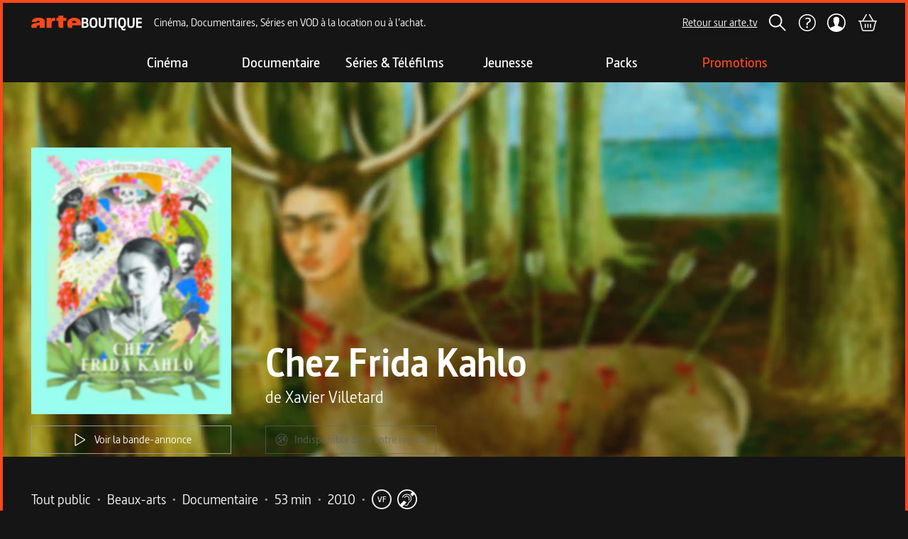

--- FILE ---
content_type: text/html; charset=utf-8
request_url: https://boutique.arte.tv/detail/chez_frida_kahlo
body_size: 39565
content:
<!DOCTYPE html><html lang="fr" style="background:rgb(21, 21, 21)"><head><meta charSet="utf-8" data-next-head=""/><meta content="IE=edge" http-equiv="X-UA-Compatible" data-next-head=""/><meta content="width=device-width, initial-scale=1 maximum-scale=1" name="viewport" data-next-head=""/><meta content="ARTE" name="author" data-next-head=""/><meta content="rVx-DtVCBDxmPGDo7uU1amWJ5cMbbBeF1arr2dQddYI" name="google-site-verification" data-next-head=""/><meta content="ARTE Boutique - Films et séries en VOD, location VOD, documentaires, spectacles" property="og:site_name" data-next-head=""/><meta content="fr_FR" property="og:locale" data-next-head=""/><link href="/favicons/apple-touch-icon-57x57.webp" rel="apple-touch-icon" sizes="57x57" data-next-head=""/><link href="/favicons/apple-touch-icon-60x60.webp" rel="apple-touch-icon" sizes="60x60" data-next-head=""/><link href="/favicons/apple-touch-icon-72x72.webp" rel="apple-touch-icon" sizes="72x72" data-next-head=""/><link href="/favicons/apple-touch-icon-76x76.webp" rel="apple-touch-icon" sizes="76x76" data-next-head=""/><link href="/favicons/apple-touch-icon-114x114.webp" rel="apple-touch-icon" sizes="114x114" data-next-head=""/><link href="/favicons/apple-touch-icon-120x120.webp" rel="apple-touch-icon" sizes="120x120" data-next-head=""/><link href="/favicons/apple-touch-icon-152x152.webp" rel="apple-touch-icon" sizes="152x152" data-next-head=""/><link href="/favicons/apple-touch-icon-180x180.webp" rel="apple-touch-icon" sizes="180x180" data-next-head=""/><link href="/favicons/favicon-16x16.webp" rel="icon" sizes="16x16" type="image/webp" data-next-head=""/><link href="/favicons/favicon-32x32.webp" rel="icon" sizes="32x32" type="image/webp" data-next-head=""/><link href="/favicons/favicon-96x96.webp" rel="icon" sizes="96x96" type="image/webp" data-next-head=""/><link href="/favicons/favicon-194x194.webp" rel="icon" sizes="194x194" type="image/webp" data-next-head=""/><link href="/favicons/safari-pinned-tab.svg" rel="mask-icon" data-next-head=""/><link href="/favicons/favicon.ico" rel="shortcut icon" data-next-head=""/><link href="/manifest.json" rel="manifest" data-next-head=""/><title data-next-head="">Chez Frida Kahlo</title><meta content="Achetez Chez Frida Kahlo en VOD. Disponible en streaming et téléchargement à . Dans les années 1930 au Mexique, la Maison Bleue de Frida Kahlo devient le quartier général d&#x27;artistes et de révolutionnaires." name="description" data-next-head=""/><meta content="VOD, streaming, téléchargement, location, achat, film, série, ARTE Boutique" name="keywords" data-next-head=""/><link href="https://boutique.arte.tv/detail/chez_frida_kahlo" rel="canonical" data-next-head=""/><meta content="summary" name="twitter:card" data-next-head=""/><meta content="Regardez Chez Frida Kahlo en VOD sur ARTE Boutique" property="twitter:title" data-next-head=""/><meta content="Achetez Chez Frida Kahlo en VOD. Disponible en streaming et téléchargement à . Dans les années 1930 au Mexique, la Maison Bleue de Frida Kahlo devient le quartier général d&#x27;artistes et de révolutionnaires." name="twitter:description" data-next-head=""/><meta content="https://medias.boutique.lab.arte.tv/prod/9385_vod_thumb_239096_crop.jpeg" name="twitter:image" data-next-head=""/><meta content="https://boutique.arte.tv/detail/chez_frida_kahlo" property="twitter:url" data-next-head=""/><meta content="Regardez Chez Frida Kahlo en VOD sur ARTE Boutique" property="og:title" data-next-head=""/><meta content="https://medias.boutique.lab.arte.tv/prod/9385_vod_thumb_239096_crop.jpeg" property="og:image" data-next-head=""/><meta content="Chez Frida Kahlo" property="og:image:alt" data-next-head=""/><meta content="Achetez Chez Frida Kahlo en VOD. Disponible en streaming et téléchargement à . Dans les années 1930 au Mexique, la Maison Bleue de Frida Kahlo devient le quartier général d&#x27;artistes et de révolutionnaires." property="og:description" data-next-head=""/><meta content="website" property="og:type" data-next-head=""/><meta content="https://boutique.arte.tv/detail/chez_frida_kahlo" property="og:url" data-next-head=""/><script type="application/ld+json" data-next-head="">{&quot;@context&quot;:&quot;https://schema.org&quot;,&quot;@type&quot;:&quot;Movie&quot;,&quot;name&quot;:&quot;Chez Frida Kahlo&quot;,&quot;image&quot;:&quot;https://medias.boutique.lab.arte.tv/prod/9385_vod_thumb_239096_crop.jpeg&quot;,&quot;description&quot;:&quot;Achetez Chez Frida Kahlo en VOD. Disponible en streaming et téléchargement à . Dans les années 1930 au Mexique, la Maison Bleue de Frida Kahlo devient le quartier général d&#x27;artistes et de révolutionnaires.&quot;,&quot;offers&quot;:{&quot;@type&quot;:&quot;Offer&quot;,&quot;priceCurrency&quot;:&quot;EUR&quot;,&quot;url&quot;:&quot;https://boutique.arte.tv/detail/chez_frida_kahlo&quot;,&quot;availability&quot;:&quot;InStock&quot;}}</script><link rel="preload" href="/_next/static/media/ee7f9d9617330bf2-s.p.woff2" as="font" type="font/woff2" crossorigin="anonymous" data-next-font="size-adjust"/><link rel="preload" href="/_next/static/media/fd6575096275e266-s.p.woff" as="font" type="font/woff" crossorigin="anonymous" data-next-font="size-adjust"/><link rel="preload" href="/_next/static/media/ab15bedd6679e51b-s.p.woff" as="font" type="font/woff" crossorigin="anonymous" data-next-font="size-adjust"/><link rel="preload" href="/_next/static/media/44607402c70983d3-s.p.woff" as="font" type="font/woff" crossorigin="anonymous" data-next-font="size-adjust"/><link rel="preload" href="/_next/static/css/c5d8aa517efe0141.css" as="style"/><link rel="stylesheet" href="/_next/static/css/c5d8aa517efe0141.css" data-n-g=""/><noscript data-n-css=""></noscript><script defer="" nomodule="" src="/_next/static/chunks/polyfills-42372ed130431b0a.js"></script><script src="/_next/static/chunks/webpack-60e0510dacb96ad4.js" defer=""></script><script src="/_next/static/chunks/framework-6882d03602c49c50.js" defer=""></script><script src="/_next/static/chunks/main-f26107f07b126d34.js" defer=""></script><script src="/_next/static/chunks/pages/_app-5ac79a2bd6252b60.js" defer=""></script><script src="/_next/static/chunks/674-7ff62dfad5d2693b.js" defer=""></script><script src="/_next/static/chunks/702-15646100a5c194b4.js" defer=""></script><script src="/_next/static/chunks/125-d04afeb6dea2ebbc.js" defer=""></script><script src="/_next/static/chunks/885-92b184d1583e2dd8.js" defer=""></script><script src="/_next/static/chunks/718-50741765ed7b9234.js" defer=""></script><script src="/_next/static/chunks/425-f084244c4090190b.js" defer=""></script><script src="/_next/static/chunks/pages/detail/%5Bslug%5D-4fe5d10519318f46.js" defer=""></script><script src="/_next/static/ua3xBr68eePb7ckmJI2hO/_buildManifest.js" defer=""></script><script src="/_next/static/ua3xBr68eePb7ckmJI2hO/_ssgManifest.js" defer=""></script></head><body class="__variable_e4817e font-sans"><div id="__next"><main class="__variable_e4817e flex min-h-[100vh] flex-col border-4 border-t-0 border-orange border-t-orange bg-background font-sans md:mt-0"><style>#nprogress{pointer-events:none}#nprogress .bar{background:#FFF;position:fixed;z-index:1600;top: 0;left:0;width:100%;height:4px}#nprogress .peg{display:block;position:absolute;right:0;width:100px;height:100%;;opacity:1;-webkit-transform:rotate(3deg) translate(0px,-4px);-ms-transform:rotate(3deg) translate(0px,-4px);transform:rotate(3deg) translate(0px,-4px)}#nprogress .spinner{display:block;position:fixed;z-index:1600;top: 15px;right:15px}#nprogress .spinner-icon{width:18px;height:18px;box-sizing:border-box;border:2px solid transparent;border-top-color:#FFF;border-left-color:#FFF;border-radius:50%;-webkit-animation:nprogress-spinner 400ms linear infinite;animation:nprogress-spinner 400ms linear infinite}.nprogress-custom-parent{overflow:hidden;position:relative}.nprogress-custom-parent #nprogress .bar,.nprogress-custom-parent #nprogress .spinner{position:absolute}@-webkit-keyframes nprogress-spinner{0%{-webkit-transform:rotate(0deg)}100%{-webkit-transform:rotate(360deg)}}@keyframes nprogress-spinner{0%{transform:rotate(0deg)}100%{transform:rotate(360deg)}}</style><section aria-label="Notifications alt+T" tabindex="-1" aria-live="polite" aria-relevant="additions text" aria-atomic="false"></section><div class="sticky top-0 z-navbar"><header class="flex h-auto flex-col items-center bg-background border-t-orange max-md:hidden border-t-4 z-header mx-auto"><div class="flex h-[56px] w-full items-center py-2 pr-6 md:pr-10 2xl:pr-20 4xl:pr-48"><a aria-label="Page d&#x27;accueil" class="ml-6 md:ml-10 2xl:ml-20 4xl:ml-48" href="/"><svg height="24" width="24" class="my-[7px] mr-[1px] h-[16px] w-[119px] md:h-[21px] md:w-[156px] 4xl:h-[36px] 4xl:w-[267px]"><use href="/assets/logo.svg#logo"></use></svg></a><span class="ml-4 flex-none translate-x-0 whitespace-nowrap transition-all duration-300 ease-in lg:flex">Cinéma, Documentaires, Séries en VOD à la location ou à l’achat.</span><div class="flex w-full items-center justify-center search-hidden"></div><a class="inline-flex items-center justify-center whitespace-nowrap font-medium ring-offset-background focus-visible:outline-none focus-visible:ring-2 focus-visible:ring-ring focus-visible:ring-offset-2 disabled:pointer-events-none disabled:opacity-50 text-base hover:opacity-70 transition-opacity underline-offset-2 h-8 bg-primary text-primary-foreground underline ml-auto" rel="noopener noreferrer" target="_blank" href="https://www.arte.tv">Retour sur arte.tv</a><button class="inline-flex items-center justify-center whitespace-nowrap ring-offset-background focus-visible:outline-none focus-visible:ring-2 focus-visible:ring-ring focus-visible:ring-offset-2 disabled:pointer-events-none disabled:opacity-60 font-semibold text-base transition-opacity hover:opacity-80 bg-primary text-primary-foreground py-1 ml-4 h-[32px] px-0" aria-label="Rechercher" title="Rechercher"><svg height="24" width="24"><use href="/assets/search.svg#search"></use></svg></button><a class="inline-flex items-center justify-center whitespace-nowrap font-medium ring-offset-background focus-visible:outline-none focus-visible:ring-2 focus-visible:ring-ring focus-visible:ring-offset-2 disabled:pointer-events-none disabled:opacity-50 text-base hover:opacity-70 transition-opacity underline-offset-2 h-8 w-8 bg-primary ml-4" aria-label="Aide" href="https://support.boutique.arte.tv/hc/fr"><svg height="26" width="26"><use href="/assets/header/help.svg#help"></use></svg></a><button class="inline-flex items-center justify-center whitespace-nowrap ring-offset-background focus-visible:outline-none focus-visible:ring-2 focus-visible:ring-ring focus-visible:ring-offset-2 disabled:pointer-events-none disabled:opacity-60 font-semibold text-base transition-opacity hover:opacity-80 bg-primary text-primary-foreground relative ml-4 h-[32px] p-0" aria-label="Mon compte" title="Mon compte" type="button" aria-haspopup="dialog" aria-expanded="false" aria-controls="radix-:R3576:" data-state="closed"><div class="absolute"></div><svg height="24" width="24" class="z-[120] ml-[0.5px] h-[26px] w-[26px]"><use href="/assets/header/user.svg#user"></use></svg></button><a class="inline-flex items-center justify-center whitespace-nowrap font-medium ring-offset-background focus-visible:outline-none focus-visible:ring-2 focus-visible:ring-ring focus-visible:ring-offset-2 disabled:pointer-events-none disabled:opacity-50 text-base hover:opacity-70 transition-opacity underline-offset-2 h-8 bg-primary text-primary-foreground underline relative ml-4" aria-label="Panier" title="Voir le panier" href="/checkout/cart"><svg height="24" width="24" class="h-6 w-7"><use href="/assets/cart_outlined.svg#cart_outlined"></use></svg></a></div></header><header class="flex items-center justify-between bg-background border-t-orange md:hidden border-t-4 z-header mx-auto"><div class="transition-bg flex w-full items-center justify-between ease-in-out"><div class="flex items-center bg-background py-3 pl-0 pr-1 xs:p-3 xs:pr-6"><button class="inline-flex items-center justify-center whitespace-nowrap ring-offset-background focus-visible:outline-none focus-visible:ring-2 focus-visible:ring-ring focus-visible:ring-offset-2 disabled:pointer-events-none disabled:opacity-60 font-semibold text-base hover:opacity-80 text-primary-foreground w-10 bg-background h-full transition-transform duration-200 rotate-0" type="button" aria-haspopup="dialog" aria-expanded="false" aria-controls="radix-:R976:" data-state="closed"><svg height="24" width="24"><use href="/assets/header/smashed_burger.svg#smashed_burger"></use></svg><span class="sr-only">Ouvrir le menu</span></button><a class="inline-flex items-center justify-center whitespace-nowrap font-medium ring-offset-background focus-visible:outline-none focus-visible:ring-2 focus-visible:ring-ring focus-visible:ring-offset-2 disabled:pointer-events-none disabled:opacity-50 text-base hover:opacity-70 transition-opacity underline-offset-2 text-primary-foreground underline ml-2 h-0 bg-background" aria-label="Page d&#x27;accueil" href="/"><svg height="24" width="24" class="h-[16px] w-[119px]"><use href="/assets/logo.svg#logo"></use></svg></a></div><div class="mr-3 flex items-center space-x-4 bg-background xs:mr-6 sm:space-x-5"><button class="inline-flex items-center justify-center whitespace-nowrap ring-offset-background focus-visible:outline-none focus-visible:ring-2 focus-visible:ring-ring focus-visible:ring-offset-2 disabled:pointer-events-none disabled:opacity-60 font-semibold text-base transition-opacity hover:opacity-80 bg-primary text-primary-foreground h-10 px-3 py-1 pr-0" aria-label="Rechercher" title="Rechercher"><svg height="24" width="24"><use href="/assets/search.svg#search"></use></svg></button><button class="inline-flex items-center justify-center whitespace-nowrap ring-offset-background focus-visible:outline-none focus-visible:ring-2 focus-visible:ring-ring focus-visible:ring-offset-2 disabled:pointer-events-none disabled:opacity-60 font-semibold text-base transition-opacity hover:opacity-80 bg-primary text-primary-foreground relative ml-4 h-[32px] p-0" aria-label="Mon compte" title="Mon compte" type="button" aria-haspopup="dialog" aria-expanded="false" aria-controls="radix-:R19p76:" data-state="closed"><div class="absolute"></div><svg height="24" width="24" class="z-[120] ml-[0.5px] h-[26px] w-[26px]"><use href="/assets/header/user.svg#user"></use></svg></button><a class="inline-flex items-center justify-center whitespace-nowrap font-medium ring-offset-background focus-visible:outline-none focus-visible:ring-2 focus-visible:ring-ring focus-visible:ring-offset-2 disabled:pointer-events-none disabled:opacity-50 text-base hover:opacity-70 transition-opacity underline-offset-2 h-8 bg-primary text-primary-foreground underline relative ml-4" aria-label="Panier" title="Voir le panier" href="/checkout/cart"><svg height="24" width="24" class="h-6 w-7"><use href="/assets/cart_outlined.svg#cart_outlined"></use></svg></a></div></div></header></div><nav class="z-category-list hidden h-[56px] w-[calc(100%-8px)] justify-center bg-background py-4 md:flex md:flex-col"><div class="flex flex-row justify-center"><a class="whitespace-nowrap font-medium ring-offset-background focus-visible:outline-none focus-visible:ring-2 focus-visible:ring-ring focus-visible:ring-offset-2 disabled:pointer-events-none disabled:opacity-50 text-base hover:opacity-70 transition-opacity underline-offset-2 flex h-auto w-40 flex-col items-center justify-center gap-4 bg-transparent text-center no-underline" data-state="closed" href="/listing/cine"><span class="text-xl font-semibold transition-transform duration-500 text-white">Cinéma</span></a><a class="whitespace-nowrap font-medium ring-offset-background focus-visible:outline-none focus-visible:ring-2 focus-visible:ring-ring focus-visible:ring-offset-2 disabled:pointer-events-none disabled:opacity-50 text-base hover:opacity-70 transition-opacity underline-offset-2 flex h-auto w-40 flex-col items-center justify-center gap-4 bg-transparent text-center no-underline" data-state="closed" href="/listing/docu"><span class="text-xl font-semibold transition-transform duration-500 text-white">Documentaire</span></a><a class="whitespace-nowrap font-medium ring-offset-background focus-visible:outline-none focus-visible:ring-2 focus-visible:ring-ring focus-visible:ring-offset-2 disabled:pointer-events-none disabled:opacity-50 text-base hover:opacity-70 transition-opacity underline-offset-2 flex h-auto w-40 flex-col items-center justify-center gap-4 bg-transparent text-center no-underline" data-state="closed" href="/listing/N1-serie"><span class="text-xl font-semibold transition-transform duration-500 text-white">Séries &amp; Téléfilms</span></a><a class="whitespace-nowrap font-medium ring-offset-background focus-visible:outline-none focus-visible:ring-2 focus-visible:ring-ring focus-visible:ring-offset-2 disabled:pointer-events-none disabled:opacity-50 text-base hover:opacity-70 transition-opacity underline-offset-2 flex h-auto w-40 flex-col items-center justify-center gap-4 bg-transparent text-center no-underline" data-state="closed" href="/listing/N1-jeune"><span class="text-xl font-semibold transition-transform duration-500 text-white">Jeunesse</span></a><a class="whitespace-nowrap font-medium ring-offset-background focus-visible:outline-none focus-visible:ring-2 focus-visible:ring-ring focus-visible:ring-offset-2 disabled:pointer-events-none disabled:opacity-50 text-base hover:opacity-70 transition-opacity underline-offset-2 flex h-auto w-40 flex-col items-center justify-center gap-4 bg-transparent text-center no-underline" data-state="closed" href="/listing/packs"><span class="text-xl font-semibold transition-transform duration-500 text-white">Packs</span></a><a class="whitespace-nowrap font-medium ring-offset-background focus-visible:outline-none focus-visible:ring-2 focus-visible:ring-ring focus-visible:ring-offset-2 disabled:pointer-events-none disabled:opacity-50 text-base hover:opacity-70 transition-opacity underline-offset-2 flex h-auto w-40 flex-col items-center justify-center gap-4 bg-transparent text-center no-underline" data-state="closed" href="https://boutique.arte.tv/promotions"><span class="text-xl font-semibold transition-transform duration-500 text-orange">Promotions</span></a></div></nav><div class="relative w-full overflow-hidden max-md:h-full h-[calc(95vh-156px)] 3xl:h-[calc(96vh-156px)]"><img alt="" class="object-cover object-center absolute inset-0 h-[110%] w-full" src="https://medias.boutique.lab.arte.tv/prod/9385_poster_132145.jpg?quality=30&amp;blur=50"/><div class="z-10 relative h-full w-full"><div class="inset-0 flex h-full bg-black bg-opacity-10"><div class="absolute inset-0 from-background via-transparent to-transparent bg-gradient-to-r"></div><div class="absolute inset-0 from-background via-transparent to-transparent bg-gradient-to-l"></div><div class="absolute inset-0 bg-gradient-to-t from-background via-background via-10% to-transparent to-100%"></div><div class="md:aspect-[2.1] z-100 flex h-full w-full items-center"><header class="mb-2 flex h-full w-full flex-col items-center justify-end pb-6 padding-layout max-md:mt-20 md:flex-row md:items-end lg:w-auto"><div class="h-auto max-w-52 md:w-[200px] md:max-w-none lg:w-[260px] xl:w-[282px] 2xl:w-[320px] 4xl:w-[380px]"><img alt="Poster du programme Chez Frida Kahlo" class="object-cover object-center rounded-xs prog-header__poster--short mb-6 md:mb-4" src="https://medias.boutique.lab.arte.tv/prod/9385_vod_thumb_239096_crop.jpeg?quality=30&amp;blur=50"/><div class="mt-4 hidden md:flex"><button class="inline-flex items-center justify-center whitespace-nowrap ring-offset-background focus-visible:outline-none focus-visible:ring-2 focus-visible:ring-ring focus-visible:ring-offset-2 disabled:pointer-events-none disabled:opacity-60 text-base transition-opacity hover:opacity-80 border border-input h-10 px-3 py-1 bg-transparent font-normal last:mb-0 last:mr-0 md:flex w-full"><svg height="24" width="24" class="mr-2"><use href="/assets/play_outlined.svg#play_outlined"></use></svg>Voir la bande-annonce</button></div></div><div class="w-full md:ml-12 md:mt-0 md:flex-1"><h1 class="text-center title-large md:text-left">Chez Frida Kahlo</h1><div class="text-center title-small md:text-left"><div class="flex flex-col"><span>de <!-- -->Xavier Villetard</span></div></div><div class="flex flex-col items-start md:flex-row md:flex-wrap md:gap-4 mt-6"><div class="flex w-full flex-col space-y-4 md:w-auto md:flex-row md:flex-wrap md:gap-4 md:space-y-0 xl:flex-nowrap"><div class="mx-auto cursor-not-allowed" data-state="closed"><button class="inline-flex items-center justify-center whitespace-nowrap ring-offset-background focus-visible:outline-none focus-visible:ring-2 focus-visible:ring-ring focus-visible:ring-offset-2 disabled:pointer-events-none disabled:opacity-60 font-semibold text-base transition-opacity hover:opacity-80 bg-transparent text-disabled border border-disabled h-10 px-3 py-1" aria-label="Indisponible dans votre région" disabled=""><svg height="20" width="20" class="mr-2"><use href="/assets/buttons/geo_blocked.svg#geo_blocked"></use></svg><span>Indisponible dans votre région</span></button></div><div class="w-full font-normal md:hidden md:w-auto"><button class="inline-flex items-center justify-center whitespace-nowrap ring-offset-background focus-visible:outline-none focus-visible:ring-2 focus-visible:ring-ring focus-visible:ring-offset-2 disabled:pointer-events-none disabled:opacity-60 text-base transition-opacity hover:opacity-80 border border-input h-10 px-3 py-1 bg-transparent font-normal last:mb-0 last:mr-0 md:flex w-full md:w-auto"><svg height="24" width="24" class="mr-2"><use href="/assets/play_outlined.svg#play_outlined"></use></svg>Voir la bande-annonce</button></div></div></div></div></header></div></div></div></div><section aria-labelledby="section-programme-metadata" class="flex flex-col gap-1 mt-11 padding-layout"><h2 class="sr-only">Metadata du programme</h2><div class="flew-row flex flex-wrap items-center"><div class="mr-4 flex flex-row flex-wrap"><div class="flex items-start"><ul class="flex flex-row flex-wrap"><li class="inline-flex items-center justify-center paragraph-large">Tout public<span class="mx-2 inline-block text-neutral">•</span></li><li class="inline-flex items-center justify-center paragraph-large">Beaux-arts<span class="mx-2 inline-block text-neutral">•</span></li><li class="inline-flex items-center justify-center paragraph-large">Documentaire<span class="mx-2 inline-block text-neutral">•</span></li><li class="inline-flex items-center justify-center paragraph-large">53 min<span class="mx-2 inline-block text-neutral">•</span></li><li class="inline-flex items-center justify-center paragraph-large">2010<span class="mx-2 inline-block text-neutral">•</span></li><li class="inline-flex items-center justify-center paragraph-large"><span class="flex h-7 w-7 items-center justify-center rounded-full text-center text-xs font-semibold mr-2"><div class="h-7 w-7 rounded-full border-2 p-1 hover:cursor-pointer" data-state="closed">VF</div></span></li><li class="inline-flex items-center justify-center paragraph-large"><span class="flex h-7 w-7 items-center justify-center rounded-full text-center text-xs font-semibold mr-2"><div class="hover:cursor-pointer" data-state="closed"><svg height="24" width="24" class="h-7 w-7"><use href="/assets/deaf_friendly.svg#deaf_friendly"></use></svg></div></span></li></ul></div></div></div><div class="flew-row flex flex-wrap gap-1"><div class="flex items-start"><label class="mr-2 inline-block text-nowrap paragraph-large">Réalisation :</label><ul class="flex flex-row flex-wrap"><li class="inline-flex items-center justify-center"><a class="inline-flex items-center justify-center whitespace-nowrap font-medium ring-offset-background focus-visible:outline-none focus-visible:ring-2 focus-visible:ring-ring focus-visible:ring-offset-2 disabled:pointer-events-none disabled:opacity-50 text-base hover:opacity-70 transition-opacity underline-offset-2 bg-primary text-primary-foreground underline h-auto paragraph-large" href="/search?genericsSlugs=xavier-villetard">Xavier Villetard</a></li></ul></div></div><div class="flew-row flex flex-wrap gap-1"><div class="flex items-start"><label class="mr-2 inline-block text-nowrap paragraph-large">Production :</label><ul class="flex flex-row flex-wrap"><li class="inline-flex items-center justify-center"><a class="inline-flex items-center justify-center whitespace-nowrap font-medium ring-offset-background focus-visible:outline-none focus-visible:ring-2 focus-visible:ring-ring focus-visible:ring-offset-2 disabled:pointer-events-none disabled:opacity-50 text-base hover:opacity-70 transition-opacity underline-offset-2 bg-primary text-primary-foreground underline h-auto paragraph-large" href="/search?genericsSlugs=compagnie-des-phares-et-balises">COMPAGNIE DES PHARES ET BALISES</a></li></ul></div></div></section><section aria-labelledby="section-programme-description" class="pl-[24px] pr-[48px] md:pl-[63px] md:pr-[99px] 2xl:pl-[150px] 2xl:pr-[186px] 4xl:pl-[337px] 4xl:pr-[373px]"><h2 class="sr-only">Description du programme</h2><div class="relative flex gap-x-3 mt-12 lg:mt-16 2xl:mt-20 4xl:mt-32"><div class="flex h-6 items-center"><svg height="12" width="16" class="h-full self-start"><use href="/assets/quotation_mark.svg#quotation_mark"></use></svg></div><div><span class="block font-bold *:paragraph-large mb-4 md:mb-6">Dans les années 1930 au Mexique, la Maison Bleue de Frida Kahlo devient le quartier général d'artistes et de révolutionnaires.</span><span class="font-normal *:paragraph-large">Située dans le quartier Coyoacan dans la banlieue de Mexico, la Maison Bleue fut un lieu de naissance et de mort, de plaisirs et de douleurs, de création et de séparation pour la peintre mexicaine Frida Kahlo. Dans les années 1930, pendant que l’Europe se déchire, son époux Diego Rivera et elle y accueillent André Breton, Léon Trotski et son futur assassin Ramon Mercader, ainsi que nombre d’artistes et de révolutionnaires.</span></div></div><ul class="ml-6 mt-6"></ul></section><div class="mt-12 bg-black padding-layout md:mt-16 2xl:mt-20 4xl:mt-32"><h2 class="sr-only">Informations techniques du programme</h2><div class="py-16"><section aria-labelledby="section-programme-informations-techniques" class="flex flex-col bg-black"><h2 class="mb-4 font-bold title-small">Fiche technique</h2><div class="grid grid-cols-1 items-start gap-0 2xl:grid-cols-2 2xl:gap-8"><div class="grid grid-cols-1 gap-4 2xl:col-span-1"><section aria-labelledby="section-1-title"><h2 class="sr-only">Fiche technique section gauche</h2><div class="flex flex-col md:flex-row"><span class="inline-block flex-none gap-3 text-gray-light paragraph-large min-w-[230px] 2xl:min-w-[230px] 4xl:min-w-[350px] pr-6">Durée</span><span class="whitespace-nowrap text-nowrap paragraph-large">53 min</span></div><div class="flex flex-col md:flex-row"><span class="inline-block flex-none gap-3 text-gray-light paragraph-large min-w-[230px] 2xl:min-w-[230px] 4xl:min-w-[350px] pr-6">Année de production</span><span class="whitespace-nowrap text-nowrap paragraph-large">2010</span></div><div class="flex flex-col md:flex-row"><span class="inline-block flex-none gap-3 text-gray-light paragraph-large min-w-[230px] 2xl:min-w-[230px] 4xl:min-w-[350px] pr-6">Langue audio</span><div class="flex flex-row flex-wrap"><span class="whitespace-nowrap text-nowrap paragraph-large">Français</span></div></div><div class="flex flex-col md:flex-row"><span class="inline-block flex-none gap-3 text-gray-light paragraph-large min-w-[230px] 2xl:min-w-[230px] 4xl:min-w-[350px] pr-6">Sous-titres</span><div class="flex flex-row flex-wrap"><span class="whitespace-nowrap text-nowrap paragraph-large">Français<span class="mx-2 inline-block text-neutral">•</span></span><span class="whitespace-nowrap text-nowrap paragraph-large">STSM</span></div></div><div class="flex flex-col md:flex-row"><span class="inline-block flex-none gap-3 text-gray-light paragraph-large min-w-[230px] 2xl:min-w-[230px] 4xl:min-w-[350px] pr-6">Territoires disponibles</span><div class="flex flex-row flex-wrap"><span class="whitespace-nowrap text-nowrap paragraph-large">Europe Francophone et Germanophone</span></div></div></section></div><div class="grid grid-cols-1 gap-4"><section aria-labelledby="section-2-title"><h2 class="sr-only">Fiche technique section droite</h2><div class="flex flex-col md:flex-row"><span class="inline-block flex-none gap-3 text-gray-light paragraph-large min-w-[230px] 2xl:min-w-[140px] 4xl:min-w-[190px] pr-6">Réalisé par</span><div class="flex flex-row flex-wrap"><span class="whitespace-nowrap text-nowrap paragraph-large">Xavier Villetard</span></div></div></section></div></div></section></div></div><section aria-labelledby="section-programmes-recommandes" class="mt-12 md:mt-16 2xl:mt-20 4xl:mt-32"><div><div class="padding-left-layout"><div class="mb-4 flex flex-row justify-between sm:mb-[22px]"><div class="flex flex-col"><div class="flex flex-row justify-between gap-4"><h3><span class="inline-flex items-center"><span class="font-bold title-small">ARTE Boutique vous recommande aussi...</span></span></h3></div></div></div></div><div class="[&amp;_.first-carousel-card]:ml-6 [&amp;_.first-carousel-card]:md:ml-10 [&amp;_.first-carousel-card]:2xl:ml-20 [&amp;_.first-carousel-card]:4xl:ml-48"></div></div></section><section class="mt-24 flex items-center justify-center bg-gray-medium py-10 max-sm:pb-5 sm:mt-32 2xl:mt-36 4xl:mt-52"><footer class="w-full"><div class="flex flex-col px-2 md:px-6 lg:gap-x-24"><div class="flex flex-col items-center"><div class="flex flex-col items-center justify-center"><div class="grid h-[60px] grid-cols-3 items-center justify-items-center text-white xl:mr-0"><div class="flex items-center justify-center"><svg height="40" width="55" class="4xl:h-full" style="margin-right:10px"><use href="/assets/footer/desktop_outlined.svg#desktop_outlined"></use></svg></div><div class="flex items-center justify-center"><svg height="32" width="30" class="4xl:h-full" style="margin-right:0"><use href="/assets/footer/mobile_outlined.svg#mobile_outlined"></use></svg></div><div class="flex items-center justify-center"><svg height="36" width="30" class="4xl:h-full" style="margin-right:0"><use href="/assets/footer/tablet_outlined.svg#tablet_outlined"></use></svg></div></div><div class="mt-3 flex flex-col justify-center"><p class="text-center text-xl font-bold leading-normal text-white">Vos programmes préférés, sur tous vos écrans</p><div class="mt-2"><p class="text-center leading-normal text-white">Retrouvez Arte Boutique sur votre ordinateur, smartphone et tablette.</p></div></div></div></div><div class="px-6 lg:px-20 py-8"><div data-orientation="horizontal" role="none" class="shrink-0 h-[1px] w-full bg-gray-lighter"></div></div><div class="flex flex-col px-6"><div class="flex"><svg height="150" width="37" class="mr-3 mt-5 hidden flex-none lg:block"><use href="/assets/footer/arte_vertical.svg#arte_vertical"></use></svg><div class="mt-0 flex w-full flex-row gap-x-10 xl:mt-0 2xl:gap-x-14"><ul class="w-full grid-cols-1 justify-between gap-x-2 gap-y-2 space-y-7 sm:grid md:grid-cols-2 md:gap-y-6 md:space-y-0 2xl:grid-cols-5 2xl:gap-y-0"><li class="lg:w-25"><div class="block md:hidden"><div data-orientation="vertical"><div data-state="closed" data-orientation="vertical"><h3 data-orientation="vertical" data-state="closed" class="flex"><button type="button" aria-controls="radix-:R2j7d6:" aria-expanded="false" data-state="closed" data-orientation="vertical" id="radix-:Rj7d6:" class="flex flex-1 items-center font-medium transition-all hover:underline [&amp;[data-state=open]&gt;svg]:rotate-90" data-radix-collection-item=""><svg xmlns="http://www.w3.org/2000/svg" width="24" height="24" viewBox="0 0 24 24" fill="none" stroke="currentColor" stroke-width="2" stroke-linecap="round" stroke-linejoin="round" class="lucide lucide-chevron-right mr-3 h-8 w-8 shrink-0 transition-transform duration-200" aria-hidden="true"><path d="m9 18 6-6-6-6"></path></svg><p class="font-bold title-small">Le réseau ARTE</p> </button></h3><div data-state="closed" id="radix-:R2j7d6:" hidden="" role="region" aria-labelledby="radix-:Rj7d6:" data-orientation="vertical" class="overflow-hidden text-sm transition-all data-[state=closed]:animate-accordion-up data-[state=open]:animate-accordion-down" style="--radix-accordion-content-height:var(--radix-collapsible-content-height);--radix-accordion-content-width:var(--radix-collapsible-content-width)"></div></div></div></div><div class="hidden md:block"><p class="text-lg font-semibold leading-loose text-white md:text-xl">Le réseau ARTE</p> <div class="mt-2"><a class="inline-flex items-center font-medium ring-offset-background focus-visible:outline-none focus-visible:ring-2 focus-visible:ring-ring focus-visible:ring-offset-2 disabled:pointer-events-none disabled:opacity-50 text-base hover:opacity-70 transition-opacity underline-offset-2 h-full w-full justify-start whitespace-normal no-underline md:mb-2 md:leading-4" href="https://www.arte.tv/fr/">ARTE.tv</a><a class="inline-flex items-center font-medium ring-offset-background focus-visible:outline-none focus-visible:ring-2 focus-visible:ring-ring focus-visible:ring-offset-2 disabled:pointer-events-none disabled:opacity-50 text-base hover:opacity-70 transition-opacity underline-offset-2 h-full w-full justify-start whitespace-normal no-underline md:mb-2 md:leading-4" href="https://www.arteradio.com/">ARTE Radio</a><a class="inline-flex items-center font-medium ring-offset-background focus-visible:outline-none focus-visible:ring-2 focus-visible:ring-ring focus-visible:ring-offset-2 disabled:pointer-events-none disabled:opacity-50 text-base hover:opacity-70 transition-opacity underline-offset-2 h-full w-full justify-start whitespace-normal no-underline md:mb-2 md:leading-4" href="https://boutique.arte.tv/">ARTE Boutique</a><a class="inline-flex items-center font-medium ring-offset-background focus-visible:outline-none focus-visible:ring-2 focus-visible:ring-ring focus-visible:ring-offset-2 disabled:pointer-events-none disabled:opacity-50 text-base hover:opacity-70 transition-opacity underline-offset-2 h-full w-full justify-start whitespace-normal no-underline md:mb-2 md:leading-4" href="https://www.arte.tv/digitalproductions/fr/">Productions numériques</a></div></div></li><li class="lg:w-25"><div class="block md:hidden"><div data-orientation="vertical"><div data-state="closed" data-orientation="vertical"><h3 data-orientation="vertical" data-state="closed" class="flex"><button type="button" aria-controls="radix-:R2l7d6:" aria-expanded="false" data-state="closed" data-orientation="vertical" id="radix-:Rl7d6:" class="flex flex-1 items-center font-medium transition-all hover:underline [&amp;[data-state=open]&gt;svg]:rotate-90" data-radix-collection-item=""><svg xmlns="http://www.w3.org/2000/svg" width="24" height="24" viewBox="0 0 24 24" fill="none" stroke="currentColor" stroke-width="2" stroke-linecap="round" stroke-linejoin="round" class="lucide lucide-chevron-right mr-3 h-8 w-8 shrink-0 transition-transform duration-200" aria-hidden="true"><path d="m9 18 6-6-6-6"></path></svg><p class="font-bold title-small">Assistance</p> </button></h3><div data-state="closed" id="radix-:R2l7d6:" hidden="" role="region" aria-labelledby="radix-:Rl7d6:" data-orientation="vertical" class="overflow-hidden text-sm transition-all data-[state=closed]:animate-accordion-up data-[state=open]:animate-accordion-down" style="--radix-accordion-content-height:var(--radix-collapsible-content-height);--radix-accordion-content-width:var(--radix-collapsible-content-width)"></div></div></div></div><div class="hidden md:block"><p class="text-lg font-semibold leading-loose text-white md:text-xl">Assistance</p> <div class="mt-2"><a class="inline-flex items-center font-medium ring-offset-background focus-visible:outline-none focus-visible:ring-2 focus-visible:ring-ring focus-visible:ring-offset-2 disabled:pointer-events-none disabled:opacity-50 text-base hover:opacity-70 transition-opacity underline-offset-2 h-full w-full justify-start whitespace-normal no-underline md:mb-2 md:leading-4" href="https://boutique.arte.tv/carte-cadeau">Offrir une carte Cadeau</a><a class="inline-flex items-center font-medium ring-offset-background focus-visible:outline-none focus-visible:ring-2 focus-visible:ring-ring focus-visible:ring-offset-2 disabled:pointer-events-none disabled:opacity-50 text-base hover:opacity-70 transition-opacity underline-offset-2 h-full w-full justify-start whitespace-normal no-underline md:mb-2 md:leading-4" href="/page/offrir-une-vod">Offrir une VOD</a><a class="inline-flex items-center font-medium ring-offset-background focus-visible:outline-none focus-visible:ring-2 focus-visible:ring-ring focus-visible:ring-offset-2 disabled:pointer-events-none disabled:opacity-50 text-base hover:opacity-70 transition-opacity underline-offset-2 h-full w-full justify-start whitespace-normal no-underline md:mb-2 md:leading-4" href="https://support.boutique.arte.tv/hc/fr">Aide</a><a class="inline-flex items-center font-medium ring-offset-background focus-visible:outline-none focus-visible:ring-2 focus-visible:ring-ring focus-visible:ring-offset-2 disabled:pointer-events-none disabled:opacity-50 text-base hover:opacity-70 transition-opacity underline-offset-2 h-full w-full justify-start whitespace-normal no-underline md:mb-2 md:leading-4" href="https://support.boutique.arte.tv/hc/fr">Nous contacter</a></div></div></li><li class="lg:w-25"><div class="block md:hidden"><div data-orientation="vertical"><div data-state="closed" data-orientation="vertical"><h3 data-orientation="vertical" data-state="closed" class="flex"><button type="button" aria-controls="radix-:R2n7d6:" aria-expanded="false" data-state="closed" data-orientation="vertical" id="radix-:Rn7d6:" class="flex flex-1 items-center font-medium transition-all hover:underline [&amp;[data-state=open]&gt;svg]:rotate-90" data-radix-collection-item=""><svg xmlns="http://www.w3.org/2000/svg" width="24" height="24" viewBox="0 0 24 24" fill="none" stroke="currentColor" stroke-width="2" stroke-linecap="round" stroke-linejoin="round" class="lucide lucide-chevron-right mr-3 h-8 w-8 shrink-0 transition-transform duration-200" aria-hidden="true"><path d="m9 18 6-6-6-6"></path></svg><p class="font-bold title-small">Infos légales</p> </button></h3><div data-state="closed" id="radix-:R2n7d6:" hidden="" role="region" aria-labelledby="radix-:Rn7d6:" data-orientation="vertical" class="overflow-hidden text-sm transition-all data-[state=closed]:animate-accordion-up data-[state=open]:animate-accordion-down" style="--radix-accordion-content-height:var(--radix-collapsible-content-height);--radix-accordion-content-width:var(--radix-collapsible-content-width)"></div></div></div></div><div class="hidden md:block"><p class="text-lg font-semibold leading-loose text-white md:text-xl">Infos légales</p> <div class="mt-2"><button class="h-full w-fit justify-start whitespace-normal no-underline transition-opacity hover:opacity-70 md:mb-2 md:leading-4">Gérer les cookies</button><a class="inline-flex items-center font-medium ring-offset-background focus-visible:outline-none focus-visible:ring-2 focus-visible:ring-ring focus-visible:ring-offset-2 disabled:pointer-events-none disabled:opacity-50 text-base hover:opacity-70 transition-opacity underline-offset-2 h-full w-full justify-start whitespace-normal no-underline md:mb-2 md:leading-4" href="https://medias.boutique.lab.arte.tv/prod/medias/pdf/3f/e4/3fe468b5-8eda-4a72-8135-91f3267439c1.pdf">CGV CGU</a><a class="inline-flex items-center font-medium ring-offset-background focus-visible:outline-none focus-visible:ring-2 focus-visible:ring-ring focus-visible:ring-offset-2 disabled:pointer-events-none disabled:opacity-50 text-base hover:opacity-70 transition-opacity underline-offset-2 h-full w-full justify-start whitespace-normal no-underline md:mb-2 md:leading-4" href="/page/mentions-legales-et-protection-des-donne">Mentions Légales et protection des données personnelles</a><a class="inline-flex items-center font-medium ring-offset-background focus-visible:outline-none focus-visible:ring-2 focus-visible:ring-ring focus-visible:ring-offset-2 disabled:pointer-events-none disabled:opacity-50 text-base hover:opacity-70 transition-opacity underline-offset-2 h-full w-full justify-start whitespace-normal no-underline md:mb-2 md:leading-4" href="/page/politique-de-cookie-arte-boutique">Politique de cookies ARTE Boutique</a><a class="inline-flex items-center font-medium ring-offset-background focus-visible:outline-none focus-visible:ring-2 focus-visible:ring-ring focus-visible:ring-offset-2 disabled:pointer-events-none disabled:opacity-50 text-base hover:opacity-70 transition-opacity underline-offset-2 h-full w-full justify-start whitespace-normal no-underline md:mb-2 md:leading-4" href="/page/accessibilite-non-conforme">Accessibilité : non conforme</a><a class="inline-flex items-center font-medium ring-offset-background focus-visible:outline-none focus-visible:ring-2 focus-visible:ring-ring focus-visible:ring-offset-2 disabled:pointer-events-none disabled:opacity-50 text-base hover:opacity-70 transition-opacity underline-offset-2 h-full w-full justify-start whitespace-normal no-underline md:mb-2 md:leading-4" href="/sitemap">Plan du site</a></div></div></li><li class="lg:w-25"><div class="block md:hidden"><div data-orientation="vertical"><div data-state="closed" data-orientation="vertical"><h3 data-orientation="vertical" data-state="closed" class="flex"><button type="button" aria-controls="radix-:R2p7d6:" aria-expanded="false" data-state="closed" data-orientation="vertical" id="radix-:Rp7d6:" class="flex flex-1 items-center font-medium transition-all hover:underline [&amp;[data-state=open]&gt;svg]:rotate-90" data-radix-collection-item=""><svg xmlns="http://www.w3.org/2000/svg" width="24" height="24" viewBox="0 0 24 24" fill="none" stroke="currentColor" stroke-width="2" stroke-linecap="round" stroke-linejoin="round" class="lucide lucide-chevron-right mr-3 h-8 w-8 shrink-0 transition-transform duration-200" aria-hidden="true"><path d="m9 18 6-6-6-6"></path></svg><p class="font-bold title-small">Paiement</p> </button></h3><div data-state="closed" id="radix-:R2p7d6:" hidden="" role="region" aria-labelledby="radix-:Rp7d6:" data-orientation="vertical" class="overflow-hidden text-sm transition-all data-[state=closed]:animate-accordion-up data-[state=open]:animate-accordion-down" style="--radix-accordion-content-height:var(--radix-collapsible-content-height);--radix-accordion-content-width:var(--radix-collapsible-content-width)"></div></div></div></div><div class="hidden md:block"><p class="text-lg font-semibold leading-loose text-white md:text-xl">Paiement</p> <div class="mt-2"><div><p>Paiement 100% sécurisé</p><div class="mt-4 flex items-center space-x-2 overflow-auto xs:space-x-4 md:block md:space-x-0"><div class="flex items-center space-x-2 xs:space-x-4 md:space-x-2"><svg height="18" width="43" class="xs:h-[22px]"><use href="/assets/footer/credit_card.svg#credit_card"></use></svg><svg height="15" width="68" class="mt-1 xs:h-[19px]"><use href="/assets/footer/paypal.svg#paypal"></use></svg></div></div></div></div></div></li><li class="col-span-full mt-8 md:mt-5 lg:col-span-1"><span class="w-60 text-lg font-semibold leading-loose text-orange md:text-xl">Newsletter Boutique</span><p>Recevez toutes nos actualités VOD (nouvelles sorties, offres promotionnelles) par email</p><div class="flex w-full items-center justify-between space-x-2 sm:space-x-0"><form class="mt-3 flex w-full flex-col space-y-2"><div class="flex w-full"><input type="email" class="flex h-10 border w-full px-3 py-2 ring-offset-background file:border-0 file:bg-transparent file:text-sm file:font-medium focus-visible:outline-none disabled:cursor-not-allowed disabled:opacity-50 border-input rounded-none bg-transparent text-sm placeholder:text-secondary md:text-base" name="email" placeholder="Adresse e-mail"/><button class="inline-flex items-center justify-center whitespace-nowrap ring-offset-background focus-visible:outline-none focus-visible:ring-2 focus-visible:ring-ring focus-visible:ring-offset-2 disabled:pointer-events-none disabled:opacity-60 font-semibold text-base transition-opacity hover:opacity-80 text-white h-10 py-1 ml-2 bg-orange px-4" aria-label="send email" type="submit">OK</button></div></form></div><p class="mt-3 text-secondary caption">Je souhaite recevoir la lettre d’information d&#x27;ARTE Boutique. Je peux me désinscrire à tout moment. Pour en savoir plus,<!-- --> <a class="text-secondary caption" rel="noopener noreferrer" target="_blank" href="https://medias.boutique.lab.arte.tv/prod/medias/pdf/9c/6e/9c6e5897-661f-4427-9052-48224867ef0d.pdf">consultez nos CGU</a>.</p></li></ul></div></div><div class="lg:px-14"><div class="py-8"><div data-orientation="horizontal" role="none" class="shrink-0 h-[1px] w-full bg-gray-lighter"></div></div><div class="flex w-full flex-col items-center justify-center md:flex-row"><p class="max-w-4xl text-center text-secondary caption md:px-4 2xl:px-16">Ce service respecte le droit d’auteur. Tous les droits des auteurs des oeuvres protégées reproduites et communiquées sur ce site, sont réservés. Sauf autorisation, toute utilisation des oeuvres autre que la reproduction et la consultation individuelles et privées est interdite.</p><div class="flex p-0 opacity-50"><button class="inline-flex items-center justify-center whitespace-nowrap ring-offset-background focus-visible:outline-none focus-visible:ring-2 focus-visible:ring-ring focus-visible:ring-offset-2 disabled:pointer-events-none disabled:opacity-60 font-semibold text-base transition-opacity hover:opacity-80 text-destructive-foreground mt-3 flex-col bg-transparent md:mt-0" aria-label="scroll to top" title="Remonter la page"><div class="flex h-8 w-8 items-center justify-center md:h-10 md:w-10"><svg height="12px" width="20px" class="h-3 w-5 -rotate-90 fill-neutral md:h-5 md:w-3"><use href="/assets/chevron_right.svg#chevron_right"></use></svg></div><p class="font-normal caption md:hidden">Remonter la page</p></button></div></div></div></div></div></footer></section><div aria-modal="true" class="min-[650px]:flex-row min-[650px]:px-[24px] min-[650px]:py-[50px] sticky bottom-0 left-0 right-0 z-cookieBanner max-h-[480px] translate-y-0 flex-col justify-start overflow-y-auto bg-white px-[32px] py-[35px] shadow-lg sm:justify-center lg:px-[60px] lg:py-10 hidden" role="dialog" style="bottom:env(safe-area-inset-bottom)"><button class="inline-flex items-center justify-center whitespace-nowrap ring-offset-background focus-visible:outline-none focus-visible:ring-2 focus-visible:ring-ring focus-visible:ring-offset-2 disabled:pointer-events-none disabled:opacity-60 transition-opacity hover:opacity-80 h-10 absolute right-0 top-0 mt-[2px] bg-transparent px-[10px] py-[5px] text-[17px] font-thin !leading-[20px] text-primary underline sm:mt-[17px] md:hidden">Paramétrer mes choix</button><div class="min-[650px]:w-[75%] min-[650px]:flex-row min-[650px]:items-center min-[650px]:justify-center flex w-full flex-col items-start justify-start pt-2 lg:w-full lg:pt-0"><div class="min-[650px]:px-[10px] lg:w-[40%] lg:px-6"><h1 class="mb-1 text-[22px] font-bold !leading-[30px] text-primary sm:text-[25px] lg:mb-0 lg:text-[40px] lg:!leading-[40px]">Bienvenue sur Arte Boutique !</h1><h2 class="mt-[2px] text-[17px] font-semibold !leading-[21px] text-primary lg:mt-[8px] lg:text-[25px] lg:!leading-[30px]">Cinéma, documentaires, séries, films d’animation : retrouvez des milliers de programmes sur notre plateforme.</h2><h2 class="mt-[2px] text-[14px] !leading-[21px] text-primary lg:mt-[8px] lg:text-[18px] lg:!leading-[30px]">Nous mettons un point d’honneur à garantir la protection de vos données personnelles.</h2></div><div class="min-[650px]:px-[10px] h-full lg:w-[60%] lg:px-6"><p class="min-[650px]:mt-[10px] min-[650px]:text-[17px] min-[650px]:!leading-[17px] mt-[4px] max-w-[800px] text-[14px] !leading-[14px] text-primary lg:text-[19px] lg:!leading-[24px]">Pour vous offrir une expérience personnalisée et mieux faire connaître nos contenus, nous et<!-- --> <a class="inline-flex items-center justify-center whitespace-nowrap font-medium ring-offset-background focus-visible:outline-none focus-visible:ring-2 focus-visible:ring-ring focus-visible:ring-offset-2 disabled:pointer-events-none disabled:opacity-50 hover:opacity-70 transition-opacity underline-offset-2 h-8 text-primary-foreground underline bg-transparent text-[14px] sm:text-[17px] lg:text-[19px]" rel="noopener noreferrer" target="_blank" href="/page/depot-de-cookies-liste-de-nos-partenaire">nos partenaires</a> <!-- -->utilisons des cookies ainsi que d’autres technologies similaires pour stocker et accéder à certaines de vos données (identifiants et informations renseignées à la création de votre compte utilisateur). Cela nous permet de mesurer l’audience de nos contenus, de personnaliser nos services et notre offre, et de vous proposer des publicités personnalisées.</p><p class="min-[650px]:mt-[10px] min-[650px]:text-[17px] min-[650px]:!leading-[17px] mt-[4px] max-w-[800px] text-[14px] !leading-[14px] text-primary lg:text-[19px] lg:!leading-[24px]">Vous pouvez consentir à l’ensemble des finalités en cliquant sur “J’accepte”, les refuser en cliquant sur “Je refuse” ou personnaliser vos choix en fonction des différentes finalités en cliquant sur “paramétrer mes choix”.</p><p class="min-[650px]:mt-[10px] min-[650px]:text-[17px] min-[650px]:!leading-[17px] mt-[4px] max-w-[800px] text-[14px] !leading-[14px] text-primary lg:text-[19px] lg:!leading-[24px]">Vous pouvez modifier ou retirer votre consentement, à tout moment, en cliquant sur “Gérer les cookies” en bas de page de ce site. Vous pouvez aussi consulter notre<!-- --> <a class="inline-flex items-center justify-center whitespace-nowrap font-medium ring-offset-background focus-visible:outline-none focus-visible:ring-2 focus-visible:ring-ring focus-visible:ring-offset-2 disabled:pointer-events-none disabled:opacity-50 hover:opacity-70 transition-opacity underline-offset-2 h-8 text-primary-foreground underline bg-transparent text-[14px] sm:text-[17px] lg:text-[19px]" rel="noopener noreferrer" target="_blank" href="/page/mentions-legales-et-protection-des-donne">Politique de données personnelles</a> <!-- -->et notre<!-- --> <a class="inline-flex items-center justify-center whitespace-nowrap font-medium ring-offset-background focus-visible:outline-none focus-visible:ring-2 focus-visible:ring-ring focus-visible:ring-offset-2 disabled:pointer-events-none disabled:opacity-50 hover:opacity-70 transition-opacity underline-offset-2 h-8 text-primary-foreground underline bg-transparent text-[14px] sm:text-[17px] lg:text-[19px]" rel="noopener noreferrer" target="_blank" href="/page/politique-de-cookie-arte-boutique">Politique de cookies</a> </p><h3 class="min-[650px]:mb-0 min-[650px]:mt-2 mt-[8px] pb-4 text-[19px] font-bold !leading-[32px] text-primary lg:mb-0 lg:mt-2 lg:text-[24px] lg:font-bold lg:!leading-[30px]">À vous de choisir !</h3></div></div><div class="min-[650px]:mt-0 min-[650px]:flex-col mt-[20px] flex w-auto flex-row justify-center px-[15px] lg:items-center lg:px-10"><button class="inline-flex items-center justify-center whitespace-nowrap ring-offset-background focus-visible:outline-none focus-visible:ring-2 focus-visible:ring-ring focus-visible:ring-offset-2 disabled:pointer-events-none disabled:opacity-60 transition-opacity hover:opacity-80 min-[650px]:mx-0 min-[650px]:mt-0 min-[650px]:h-[50px] min-[650px]:w-[140px] min-[650px]:px-4 min-[650px]:py-6 min-[650px]:text-[17px] mx-2.5 mt-[17px] h-[40px] w-[110px] bg-[#333333] px-[20px] py-[11px] text-[14px] font-thin text-white">J&#x27;accepte</button><button class="inline-flex items-center justify-center whitespace-nowrap ring-offset-background focus-visible:outline-none focus-visible:ring-2 focus-visible:ring-ring focus-visible:ring-offset-2 disabled:pointer-events-none disabled:opacity-60 transition-opacity hover:opacity-80 min-[650px]:mx-0 min-[650px]:h-[50px] min-[650px]:w-[140px] min-[650px]:px-4 min-[650px]:py-6 min-[650px]:text-[17px] mx-2.5 mt-[17px] h-[40px] w-[110px] bg-[#333333] px-[20px] py-[11px] text-[14px] font-thin text-white">Je refuse</button><button class="items-center justify-center whitespace-nowrap ring-offset-background focus-visible:outline-none focus-visible:ring-2 focus-visible:ring-ring focus-visible:ring-offset-2 disabled:pointer-events-none disabled:opacity-60 transition-opacity hover:opacity-80 h-10 min-[650px]:py-0 mt-[17px] hidden bg-transparent px-[10px] py-[5px] text-[17px] font-thin !leading-[20px] text-primary underline md:block">Paramétrer mes choix</button></div></div></main></div><script id="__NEXT_DATA__" type="application/json">{"props":{"pageProps":{"dehydratedState":{"mutations":[],"queries":[{"dehydratedAt":1768713482169,"state":{"data":false,"dataUpdateCount":1,"dataUpdatedAt":1768713481669,"error":null,"errorUpdateCount":0,"errorUpdatedAt":0,"fetchFailureCount":0,"fetchFailureReason":null,"fetchMeta":null,"isInvalidated":false,"status":"success","fetchStatus":"idle"},"queryKey":["checkLogged"],"queryHash":"[\"checkLogged\"]"},{"dehydratedAt":1768713482169,"state":{"data":{"uuid":"d9cf2941-9415-44b1-828c-70101e8ea44b","text":"\u003cp\u003eVingt dieux, The Brutalist, Anora… : les tarifs de notre catalogue cinéma évoluent quotidiennement !\u003c/p\u003e","url":"https://boutique.arte.tv/detail/prix-en-baisse-sur-le-cinema?utm_source=arte_home\u0026utm_medium=bandeau\u0026utm_campaign=bandeau-prix-en-baisse","publicationState":"WILL_BE_PUBLISHED"},"dataUpdateCount":1,"dataUpdatedAt":1768713481701,"error":null,"errorUpdateCount":0,"errorUpdatedAt":0,"fetchFailureCount":0,"fetchFailureReason":null,"fetchMeta":null,"isInvalidated":false,"status":"success","fetchStatus":"idle"},"queryKey":["homepage/promotionalBanner/current"],"queryHash":"[\"homepage/promotionalBanner/current\"]"},{"dehydratedAt":1768713482169,"state":{"data":{"uuid":"e33e0a01-f907-11ef-8217-760c868f05cc","items":[{"uuid":"62d31d89-7cd5-4f69-8b04-7504dd1ac68c","logo":{"uuid":"4eab2ea1-83ae-48d8-9069-1be74f40b43b","type":"LOGO","finalUrl":"https://medias.boutique.lab.arte.tv/prod/medias/logos/4e/ab/4eab2ea1-83ae-48d8-9069-1be74f40b43b.svg","altText":"Picto cinéma","size":1184,"contentType":"image/svg+xml"},"title":null,"url":null,"type":"THEME","theme":{"uuid":"91d1c30c-6745-4ee1-a46e-7ed75d189529","type":"THEMES","labelFront":"Cinéma","thesaurusUuid":"abd3ce2d-2b4e-4276-82b5-7a1e22f30e98","slug":"cine","parent":null},"color":"DEFAULT","doNotMissContents":[{"uuid":"be1c6b6f-fd6f-45c0-970a-0290ef365e6c","slug":"connemara","title":"Connemara","titleLanguage":null,"contentType":"PROGRAM","subtitle":null,"shortDescription":"\u003cp\u003eAdapté du best-seller de Nicolas Mathieu, Alex Lutz signe un mélodrame social incarné par Mélanie Thierry et Bastien Bouillon.\u003c/p\u003e","subtitleLanguage":null,"durationInSeconds":null,"childContentsCount":null,"seasonCount":null,"poster":{"uuid":"565157b1-5ffe-4df7-b58a-af3b25a533e7","type":"POSTER","finalUrl":"https://medias.boutique.lab.arte.tv/prod/medias/posters/56/51/565157b1-5ffe-4df7-b58a-af3b25a533e7.jpg","altText":"Affiche du film \"Connemara\"","size":99679,"contentType":"image/jpeg"},"purchaseInfo":{"rights":[{"uuid":"0623ba22-6431-4eb3-b865-dafb20f133f0","purchaseOption":"RENT","price":0},{"uuid":"99cf82b2-5e48-4e84-9c77-7b35a56f77ec","purchaseOption":"BUY","price":0}],"availableTerritories":["Suisse","Belgique","Luxembourg","France, Dom/Tom, Monaco, Andorre"],"restrictions":{"forbidDownload":false,"limitSimultaneousStreams":false,"enforceGeolocationVerification":false,"enforceRightsExpirationInvalidation":false},"promotions":[],"status":null,"userStatus":null,"expirationDate":null,"prices":[]},"coverSmall":{"uuid":"69f747df-e8a6-4f20-aafd-736b65fb3459","type":"COVER_SMALL","finalUrl":"https://medias.boutique.lab.arte.tv/prod/medias/covers/69/f7/69f747df-e8a6-4f20-aafd-736b65fb3459.jpg","altText":"Photo du film \"Connemara\"","size":135807,"contentType":"image/jpeg"},"availableVersionTypes":["VF","VFAUD"],"hasStsm":true,"tags":[{"thesaurusEntry":{"uuid":"c38fa90a-5539-4433-865b-0180f4726a85","type":"TAGS","labelFront":"Festival de Cannes","thesaurusUuid":"c1ef7984-d692-468d-a768-305ef29dd159","slug":"festival-de-cannes-0","parent":null},"type":"TAG"},{"thesaurusEntry":{"uuid":"a7e41564-b3d3-4397-a78d-5eac59eced17","type":"TAGS","labelFront":"Adaptation littéraire","thesaurusUuid":"c1ef7984-d692-468d-a768-305ef29dd159","slug":"adaptation-litteraire","parent":null},"type":"TAG"},{"thesaurusEntry":{"uuid":"f1681519-5f27-4a16-a203-51ccb089aa76","type":"TAGS","labelFront":"Trio amoureux","thesaurusUuid":"c1ef7984-d692-468d-a768-305ef29dd159","slug":"trio-amoureux","parent":null},"type":"TAG"}],"copyrights":[],"keywords":[{"thesaurusEntry":{"uuid":"faf60a6d-3164-4d72-bfbc-93106f2abde1","type":"KEYWORDS","labelFront":"Bastien Bouillon","thesaurusUuid":"b624718a-35f8-45bf-8a4c-896306e70b63","slug":"bastien-bouillon-0","parent":null},"type":"KEYWORD"},{"thesaurusEntry":{"uuid":"c86b708b-7be8-4500-9f49-13aa2e9d870e","type":"KEYWORDS","labelFront":"Cannes","thesaurusUuid":"b624718a-35f8-45bf-8a4c-896306e70b63","slug":"cannes","parent":null},"type":"KEYWORD"},{"thesaurusEntry":{"uuid":"43f2e930-4b9a-467e-9fd5-cff2660fafb2","type":"KEYWORDS","labelFront":"Mélanie Thierry","thesaurusUuid":"b624718a-35f8-45bf-8a4c-896306e70b63","slug":"melanie-thierry-0","parent":null},"type":"KEYWORD"}],"metaKeywords":[{"thesaurusEntry":{"uuid":"9ade1df8-d72a-4057-8b62-50ca1a8999ea","type":"KEYWORDS","labelFront":"Regarder en VOD","thesaurusUuid":"b624718a-35f8-45bf-8a4c-896306e70b63","slug":"regarder-en-vod","parent":null},"type":"META_KEYWORD"},{"thesaurusEntry":{"uuid":"c47eec16-4b22-47e7-825d-c2a8adfdb92a","type":"KEYWORDS","labelFront":"Arte VOD","thesaurusUuid":"b624718a-35f8-45bf-8a4c-896306e70b63","slug":"arte-vod","parent":null},"type":"META_KEYWORD"},{"thesaurusEntry":{"uuid":"a6715e47-4e02-4e31-a9c9-64f4ac54b92f","type":"KEYWORDS","labelFront":"Regarder en Streaming","thesaurusUuid":"b624718a-35f8-45bf-8a4c-896306e70b63","slug":"regarder-en-streaming","parent":null},"type":"META_KEYWORD"},{"thesaurusEntry":{"uuid":"faf60a6d-3164-4d72-bfbc-93106f2abde1","type":"KEYWORDS","labelFront":"Bastien Bouillon","thesaurusUuid":"b624718a-35f8-45bf-8a4c-896306e70b63","slug":"bastien-bouillon-0","parent":null},"type":"META_KEYWORD"},{"thesaurusEntry":{"uuid":"a5be3c93-ca4f-485d-8e54-4a62172cc3e6","type":"KEYWORDS","labelFront":"regarder connemara en vod","thesaurusUuid":"b624718a-35f8-45bf-8a4c-896306e70b63","slug":"regarder-connemara-en-vod","parent":null},"type":"META_KEYWORD"}],"themes":[{"thesaurusEntry":{"uuid":"6aa91856-6ae2-4f80-8fda-38721b5f9258","type":"THEMES","labelFront":"Drame","thesaurusUuid":"abd3ce2d-2b4e-4276-82b5-7a1e22f30e98","slug":"247drame","parent":{"labelFront":"Cinéma","slug":"cine"}},"type":"THEME"},{"thesaurusEntry":{"uuid":"0b2d1407-68b8-4229-a4e0-ed21193637d4","type":"THEMES","labelFront":"Nouveautés","thesaurusUuid":"abd3ce2d-2b4e-4276-82b5-7a1e22f30e98","slug":"229nouveautes","parent":{"labelFront":"Cinéma","slug":"cine"}},"type":"THEME"}]},{"uuid":"97730e1a-6e41-42e2-b256-4be720fc1e69","slug":"valeur-sentimentale","title":"Valeur sentimentale","titleLanguage":"fr","contentType":"PROGRAM","subtitle":null,"shortDescription":"\u003cp\u003eGrand Prix à Cannes, Joachim Trier retrouve Renate Reinsve et orchestre un mélo étourdissant où une famille se délite sous les projecteurs.\u003c/p\u003e","subtitleLanguage":null,"durationInSeconds":null,"childContentsCount":null,"seasonCount":null,"poster":{"uuid":"62850004-19f3-4218-8a1e-b40344dcef22","type":"POSTER","finalUrl":"https://medias.boutique.lab.arte.tv/prod/medias/posters/62/85/62850004-19f3-4218-8a1e-b40344dcef22.jpg","altText":"photo du film Valeur Sentimentale","size":144137,"contentType":"image/jpeg"},"purchaseInfo":{"rights":[{"uuid":"ec56407a-91b0-4f99-a02b-9881feed534c","purchaseOption":"RENT","price":0},{"uuid":"10521fa9-86e6-4d79-89c8-809358753697","purchaseOption":"BUY","price":0}],"availableTerritories":["France, Dom/Tom, Monaco, Andorre"],"restrictions":{"forbidDownload":false,"limitSimultaneousStreams":false,"enforceGeolocationVerification":false,"enforceRightsExpirationInvalidation":false},"promotions":[],"status":null,"userStatus":null,"expirationDate":null,"prices":[]},"coverSmall":{"uuid":"d275c59c-ff01-4f1b-9bf7-20bb317c5c75","type":"COVER_SMALL","finalUrl":"https://medias.boutique.lab.arte.tv/prod/medias/covers/d2/75/d275c59c-ff01-4f1b-9bf7-20bb317c5c75.jpg","altText":"photo du film Valeur Sentimentale","size":200388,"contentType":"image/jpeg"},"availableVersionTypes":["VF","VO","VFAUD"],"hasStsm":true,"tags":[{"thesaurusEntry":{"uuid":"d3b2b0ad-f317-49a9-b9c8-1e815ec16014","type":"TAGS","labelFront":"Frères \u0026 sœurs","thesaurusUuid":"c1ef7984-d692-468d-a768-305ef29dd159","slug":"freres-surs","parent":null},"type":"TAG"},{"thesaurusEntry":{"uuid":"e610bcc2-7554-40c3-bb7e-9f3929e36d95","type":"TAGS","labelFront":"Parentalité","thesaurusUuid":"c1ef7984-d692-468d-a768-305ef29dd159","slug":"parentalite","parent":null},"type":"TAG"},{"thesaurusEntry":{"uuid":"8367f478-7663-4e2c-a3dd-bcd156d49c43","type":"TAGS","labelFront":"ARTE France Cinéma","thesaurusUuid":"c1ef7984-d692-468d-a768-305ef29dd159","slug":"arte-france-cinema","parent":null},"type":"TAG"},{"thesaurusEntry":{"uuid":"c38fa90a-5539-4433-865b-0180f4726a85","type":"TAGS","labelFront":"Festival de Cannes","thesaurusUuid":"c1ef7984-d692-468d-a768-305ef29dd159","slug":"festival-de-cannes-0","parent":null},"type":"TAG"},{"thesaurusEntry":{"uuid":"213408ae-4bdf-4bf6-86c2-d5e224e796e0","type":"TAGS","labelFront":"Golden Globes","thesaurusUuid":"c1ef7984-d692-468d-a768-305ef29dd159","slug":"golden-globes-0","parent":null},"type":"TAG"},{"thesaurusEntry":{"uuid":"c2359ae6-5164-418b-b2c3-32ca12c21d5c","type":"TAGS","labelFront":"Famille dysfonctionnelle","thesaurusUuid":"c1ef7984-d692-468d-a768-305ef29dd159","slug":"famille-dysfonctionnelle","parent":null},"type":"TAG"}],"copyrights":[],"keywords":[{"thesaurusEntry":{"uuid":"52e6b25d-cc72-4f53-b2a6-e492ff58a88d","type":"KEYWORDS","labelFront":"Joachim Trier","thesaurusUuid":"b624718a-35f8-45bf-8a4c-896306e70b63","slug":"joachim-trier-0","parent":null},"type":"KEYWORD"},{"thesaurusEntry":{"uuid":"9fa27cc0-5ffb-4bd4-80c9-d24cfafb9e91","type":"KEYWORDS","labelFront":"Renate Reinsve","thesaurusUuid":"b624718a-35f8-45bf-8a4c-896306e70b63","slug":"renate-reinsve-0","parent":null},"type":"KEYWORD"},{"thesaurusEntry":{"uuid":"e368d577-d722-4fc6-9f82-c5f023da6441","type":"KEYWORDS","labelFront":"Sororité","thesaurusUuid":"b624718a-35f8-45bf-8a4c-896306e70b63","slug":"sororite","parent":null},"type":"KEYWORD"},{"thesaurusEntry":{"uuid":"c75f97f3-5e9a-4685-aaf3-62b949422910","type":"KEYWORDS","labelFront":"Relations humaines","thesaurusUuid":"b624718a-35f8-45bf-8a4c-896306e70b63","slug":"relations-humaines","parent":null},"type":"KEYWORD"}],"metaKeywords":[{"thesaurusEntry":{"uuid":"52e6b25d-cc72-4f53-b2a6-e492ff58a88d","type":"KEYWORDS","labelFront":"Joachim Trier","thesaurusUuid":"b624718a-35f8-45bf-8a4c-896306e70b63","slug":"joachim-trier-0","parent":null},"type":"META_KEYWORD"},{"thesaurusEntry":{"uuid":"9ade1df8-d72a-4057-8b62-50ca1a8999ea","type":"KEYWORDS","labelFront":"Regarder en VOD","thesaurusUuid":"b624718a-35f8-45bf-8a4c-896306e70b63","slug":"regarder-en-vod","parent":null},"type":"META_KEYWORD"},{"thesaurusEntry":{"uuid":"47d2f446-3bdf-4fc1-80b5-6e1e71ee3c28","type":"KEYWORDS","labelFront":"Regarder valeur sentimentale en VOD","thesaurusUuid":"b624718a-35f8-45bf-8a4c-896306e70b63","slug":"regarder-valeur-sentimentale-en-vod","parent":null},"type":"META_KEYWORD"}],"themes":[{"thesaurusEntry":{"uuid":"6aa91856-6ae2-4f80-8fda-38721b5f9258","type":"THEMES","labelFront":"Drame","thesaurusUuid":"abd3ce2d-2b4e-4276-82b5-7a1e22f30e98","slug":"247drame","parent":{"labelFront":"Cinéma","slug":"cine"}},"type":"THEME"},{"thesaurusEntry":{"uuid":"0b2d1407-68b8-4229-a4e0-ed21193637d4","type":"THEMES","labelFront":"Nouveautés","thesaurusUuid":"abd3ce2d-2b4e-4276-82b5-7a1e22f30e98","slug":"229nouveautes","parent":{"labelFront":"Cinéma","slug":"cine"}},"type":"THEME"}]},{"uuid":"c5cb848c-42eb-4a41-bfc2-94d57d226462","slug":"downton-abbey-III-le-grand-final","title":"Downton Abbey III : Le grand final","titleLanguage":null,"contentType":"PROGRAM","subtitle":null,"shortDescription":"\u003cp\u003eSimon Curtis orchestre un final émouvant, ultime révérence à la saga imaginée par Julian Fellowes.\u003c/p\u003e","subtitleLanguage":null,"durationInSeconds":null,"childContentsCount":null,"seasonCount":null,"poster":{"uuid":"d501ce32-51de-422a-ba19-68a02e6af2b7","type":"POSTER","finalUrl":"https://medias.boutique.lab.arte.tv/prod/medias/posters/d5/01/d501ce32-51de-422a-ba19-68a02e6af2b7.jpg","altText":"photo de downton abbey 3","size":134669,"contentType":"image/jpeg"},"purchaseInfo":{"rights":[{"uuid":"0d40688d-6484-4044-b8e4-0cfa7f710850","purchaseOption":"RENT","price":0},{"uuid":"0e26c4ea-9939-4798-9479-fc90c5b9f69e","purchaseOption":"BUY","price":0}],"availableTerritories":["France, Dom/Tom, Monaco, Andorre","Belgique","Suisse"],"restrictions":{"forbidDownload":true,"limitSimultaneousStreams":true,"enforceGeolocationVerification":true,"enforceRightsExpirationInvalidation":true},"promotions":[],"status":null,"userStatus":null,"expirationDate":null,"prices":[]},"coverSmall":{"uuid":"af2a9e85-bbbf-4a87-9514-d4776cac1b82","type":"COVER_SMALL","finalUrl":"https://medias.boutique.lab.arte.tv/prod/medias/covers/af/2a/af2a9e85-bbbf-4a87-9514-d4776cac1b82.jpg","altText":"photo de downton abbey 3","size":148392,"contentType":"image/jpeg"},"availableVersionTypes":["VF","VO","VFAUD"],"hasStsm":false,"tags":[],"copyrights":[],"keywords":[{"thesaurusEntry":{"uuid":"d21b449c-1131-4dae-a2e1-9f2a1dceb1d8","type":"KEYWORDS","labelFront":"Downton Abbey","thesaurusUuid":"b624718a-35f8-45bf-8a4c-896306e70b63","slug":"downton-abbey","parent":null},"type":"KEYWORD"}],"metaKeywords":[{"thesaurusEntry":{"uuid":"0f23e27f-1c14-410f-b521-d0323c56df7f","type":"KEYWORDS","labelFront":"The Gilded Age","thesaurusUuid":"b624718a-35f8-45bf-8a4c-896306e70b63","slug":"the-gilded-age","parent":null},"type":"META_KEYWORD"},{"thesaurusEntry":{"uuid":"e6d11d27-46d5-43e8-ac7b-f3eb2277281c","type":"KEYWORDS","labelFront":"Streaming","thesaurusUuid":"b624718a-35f8-45bf-8a4c-896306e70b63","slug":"streaming","parent":null},"type":"META_KEYWORD"},{"thesaurusEntry":{"uuid":"922a606e-fcbe-4058-9acd-800a060105e6","type":"KEYWORDS","labelFront":"En VOD","thesaurusUuid":"b624718a-35f8-45bf-8a4c-896306e70b63","slug":"en-vod","parent":null},"type":"META_KEYWORD"},{"thesaurusEntry":{"uuid":"9ade1df8-d72a-4057-8b62-50ca1a8999ea","type":"KEYWORDS","labelFront":"Regarder en VOD","thesaurusUuid":"b624718a-35f8-45bf-8a4c-896306e70b63","slug":"regarder-en-vod","parent":null},"type":"META_KEYWORD"},{"thesaurusEntry":{"uuid":"94dfbcb4-c616-4eec-8de9-ae4a3629133f","type":"KEYWORDS","labelFront":"Downtown","thesaurusUuid":"b624718a-35f8-45bf-8a4c-896306e70b63","slug":"downtown","parent":null},"type":"META_KEYWORD"}],"themes":[{"thesaurusEntry":{"uuid":"6aa91856-6ae2-4f80-8fda-38721b5f9258","type":"THEMES","labelFront":"Drame","thesaurusUuid":"abd3ce2d-2b4e-4276-82b5-7a1e22f30e98","slug":"247drame","parent":{"labelFront":"Cinéma","slug":"cine"}},"type":"THEME"},{"thesaurusEntry":{"uuid":"0b2d1407-68b8-4229-a4e0-ed21193637d4","type":"THEMES","labelFront":"Nouveautés","thesaurusUuid":"abd3ce2d-2b4e-4276-82b5-7a1e22f30e98","slug":"229nouveautes","parent":{"labelFront":"Cinéma","slug":"cine"}},"type":"THEME"}]}]},{"uuid":"2203f7cd-28cc-4158-a390-f58752e6891d","logo":{"uuid":"6059e980-aa7c-46b0-99ce-74a55ea85298","type":"LOGO","finalUrl":"https://medias.boutique.lab.arte.tv/prod/medias/logos/60/59/6059e980-aa7c-46b0-99ce-74a55ea85298.svg","altText":"Picto documentaire","size":1185,"contentType":"image/svg+xml"},"title":null,"url":null,"type":"THEME","theme":{"uuid":"22bc50b8-5a34-4f28-83bc-3b706e9ce9eb","type":"THEMES","labelFront":"Documentaire","thesaurusUuid":"abd3ce2d-2b4e-4276-82b5-7a1e22f30e98","slug":"docu","parent":null},"color":"DEFAULT","doNotMissContents":[{"uuid":"fbc31f97-1eb9-4e59-812c-f59014999053","slug":"le-sang-et-la-boue","title":"Le sang et la boue","titleLanguage":null,"contentType":"PROGRAM","subtitle":null,"shortDescription":"\u003cp\u003eL’envers tragique de notre monde connecté à travers l’exploitation du coltan en République démocratique du Congo.\u003c/p\u003e","subtitleLanguage":null,"durationInSeconds":null,"childContentsCount":null,"seasonCount":null,"poster":{"uuid":"11f90454-3e79-421e-9072-8bf16948e6ee","type":"POSTER","finalUrl":"https://medias.boutique.lab.arte.tv/prod/medias/posters/11/f9/11f90454-3e79-421e-9072-8bf16948e6ee.jpg","altText":"Affiche du documentaire \"Le sang et la boue\"","size":157989,"contentType":"image/jpeg"},"purchaseInfo":{"rights":[{"uuid":"d78f6ebe-4d67-4e10-a02e-e26dce506ba5","purchaseOption":"RENT","price":0},{"uuid":"786242c6-9898-496e-80ce-8bee4834df9c","purchaseOption":"BUY","price":0}],"availableTerritories":["France, Dom/Tom, Monaco, Andorre"],"restrictions":{"forbidDownload":false,"limitSimultaneousStreams":false,"enforceGeolocationVerification":false,"enforceRightsExpirationInvalidation":false},"promotions":[],"status":null,"userStatus":null,"expirationDate":null,"prices":[]},"coverSmall":{"uuid":"5581ba81-51d7-4786-bc58-6f20c3044d66","type":"COVER_SMALL","finalUrl":"https://medias.boutique.lab.arte.tv/prod/medias/covers/55/81/5581ba81-51d7-4786-bc58-6f20c3044d66.jpg","altText":"Photo du documentaire \"Le sang et la boue\"","size":108794,"contentType":"image/jpeg"},"availableVersionTypes":["VO"],"hasStsm":false,"tags":[],"copyrights":[],"keywords":[],"metaKeywords":[],"themes":[{"thesaurusEntry":{"uuid":"8b802dc8-fe63-4449-bbd4-eec246cec5a4","type":"THEMES","labelFront":"Cinéma documentaire","thesaurusUuid":"abd3ce2d-2b4e-4276-82b5-7a1e22f30e98","slug":"295cinema-documentaire","parent":{"labelFront":"Documentaire","slug":"docu"}},"type":"THEME"},{"thesaurusEntry":{"uuid":"eb9cc93b-52cb-4820-90b0-5c2caa071a40","type":"THEMES","labelFront":"Nouveautés","thesaurusUuid":"abd3ce2d-2b4e-4276-82b5-7a1e22f30e98","slug":"283nouveautes","parent":{"labelFront":"Documentaire","slug":"docu"}},"type":"THEME"}]},{"uuid":"d7bd282e-0bc0-48d8-a231-9b0533df756b","slug":"premieres-classes","title":"Premières classes","titleLanguage":null,"contentType":"PROGRAM","subtitle":null,"shortDescription":"\u003cp\u003eEn Ukraine, l’école devient acte de résistance : un témoignage de la guerre vue à travers les yeux des enfants.\u003c/p\u003e","subtitleLanguage":null,"durationInSeconds":null,"childContentsCount":null,"seasonCount":null,"poster":{"uuid":"bc2ad93d-452c-473d-83c2-676981a6c7d9","type":"POSTER","finalUrl":"https://medias.boutique.lab.arte.tv/prod/medias/posters/bc/2a/bc2ad93d-452c-473d-83c2-676981a6c7d9.jpg","altText":"Affiche du documentaire \"Premières classes\"","size":111509,"contentType":"image/jpeg"},"purchaseInfo":{"rights":[{"uuid":"5fc3bc5f-c08d-4154-b137-99125239f7fd","purchaseOption":"RENT","price":0},{"uuid":"559c2ca6-78ef-489f-ac1c-7b954bc53bf8","purchaseOption":"BUY","price":0}],"availableTerritories":["France, Dom/Tom, Monaco, Andorre"],"restrictions":{"forbidDownload":false,"limitSimultaneousStreams":false,"enforceGeolocationVerification":false,"enforceRightsExpirationInvalidation":false},"promotions":[],"status":null,"userStatus":null,"expirationDate":null,"prices":[]},"coverSmall":{"uuid":"994d9ee3-a20c-4273-803c-f8e180f94cfd","type":"COVER_SMALL","finalUrl":"https://medias.boutique.lab.arte.tv/prod/medias/covers/99/4d/994d9ee3-a20c-4273-803c-f8e180f94cfd.jpg","altText":"Photo du documentaire \"Premières classes\"","size":108909,"contentType":"image/jpeg"},"availableVersionTypes":["VO"],"hasStsm":false,"tags":[],"copyrights":[],"keywords":[{"thesaurusEntry":{"uuid":"2a6784fa-30a7-433a-a229-fd679915b4ab","type":"KEYWORDS","labelFront":"Russie","thesaurusUuid":"b624718a-35f8-45bf-8a4c-896306e70b63","slug":"russie","parent":null},"type":"KEYWORD"},{"thesaurusEntry":{"uuid":"9696b87f-b48d-4653-b8dd-6d585ce22e8c","type":"KEYWORDS","labelFront":"Guerre Ukraine","thesaurusUuid":"b624718a-35f8-45bf-8a4c-896306e70b63","slug":"guerre-ukraine","parent":null},"type":"KEYWORD"}],"metaKeywords":[{"thesaurusEntry":{"uuid":"c47eec16-4b22-47e7-825d-c2a8adfdb92a","type":"KEYWORDS","labelFront":"Arte VOD","thesaurusUuid":"b624718a-35f8-45bf-8a4c-896306e70b63","slug":"arte-vod","parent":null},"type":"META_KEYWORD"},{"thesaurusEntry":{"uuid":"7eacfbaa-630c-44d4-87d4-9eb53ea10802","type":"KEYWORDS","labelFront":"Documentaire","thesaurusUuid":"b624718a-35f8-45bf-8a4c-896306e70b63","slug":"documentaire","parent":null},"type":"META_KEYWORD"},{"thesaurusEntry":{"uuid":"85854e3c-3c19-4ba9-975e-6dbe39657247","type":"KEYWORDS","labelFront":"Ukraine invasion russe","thesaurusUuid":"b624718a-35f8-45bf-8a4c-896306e70b63","slug":"ukraine-invasion-russe","parent":null},"type":"META_KEYWORD"},{"thesaurusEntry":{"uuid":"c30a8ceb-bce9-4ce8-8b13-711e0a9d5f28","type":"KEYWORDS","labelFront":"Arte Boutique","thesaurusUuid":"b624718a-35f8-45bf-8a4c-896306e70b63","slug":"arte-boutique","parent":null},"type":"META_KEYWORD"},{"thesaurusEntry":{"uuid":"9ade1df8-d72a-4057-8b62-50ca1a8999ea","type":"KEYWORDS","labelFront":"Regarder en VOD","thesaurusUuid":"b624718a-35f8-45bf-8a4c-896306e70b63","slug":"regarder-en-vod","parent":null},"type":"META_KEYWORD"},{"thesaurusEntry":{"uuid":"a6715e47-4e02-4e31-a9c9-64f4ac54b92f","type":"KEYWORDS","labelFront":"Regarder en Streaming","thesaurusUuid":"b624718a-35f8-45bf-8a4c-896306e70b63","slug":"regarder-en-streaming","parent":null},"type":"META_KEYWORD"}],"themes":[{"thesaurusEntry":{"uuid":"eb9cc93b-52cb-4820-90b0-5c2caa071a40","type":"THEMES","labelFront":"Nouveautés","thesaurusUuid":"abd3ce2d-2b4e-4276-82b5-7a1e22f30e98","slug":"283nouveautes","parent":{"labelFront":"Documentaire","slug":"docu"}},"type":"THEME"},{"thesaurusEntry":{"uuid":"8b802dc8-fe63-4449-bbd4-eec246cec5a4","type":"THEMES","labelFront":"Cinéma documentaire","thesaurusUuid":"abd3ce2d-2b4e-4276-82b5-7a1e22f30e98","slug":"295cinema-documentaire","parent":{"labelFront":"Documentaire","slug":"docu"}},"type":"THEME"}]},{"uuid":"1351e0bc-f591-44f0-8772-ca1609e9a1c4","slug":"fragments-dun-parcours-amoureux","title":"Fragments d'un parcours amoureux ","titleLanguage":null,"contentType":"PROGRAM","subtitle":null,"shortDescription":"\u003cp\u003eÀ travers son histoire personnelle, la réalisatrice touche à l’universel : chaque image devient un écho à nos propres expériences amoureuses.\u003c/p\u003e","subtitleLanguage":null,"durationInSeconds":null,"childContentsCount":null,"seasonCount":null,"poster":{"uuid":"9b5c0450-d308-4b50-b5a4-8376ee9ac4bb","type":"POSTER","finalUrl":"https://medias.boutique.lab.arte.tv/prod/medias/posters/9b/5c/9b5c0450-d308-4b50-b5a4-8376ee9ac4bb.jpg","altText":"photo du doc fragments d'un parcours amoureux","size":95271,"contentType":"image/jpeg"},"purchaseInfo":{"rights":[{"uuid":"4715d37d-3a83-4210-a665-daad85503d61","purchaseOption":"RENT","price":0},{"uuid":"2437da7c-fb4c-4020-8b6c-f740ec5ebed6","purchaseOption":"BUY","price":0}],"availableTerritories":["France, Dom/Tom, Monaco, Andorre"],"restrictions":{"forbidDownload":false,"limitSimultaneousStreams":false,"enforceGeolocationVerification":false,"enforceRightsExpirationInvalidation":false},"promotions":[],"status":null,"userStatus":null,"expirationDate":null,"prices":[]},"coverSmall":{"uuid":"ee708b3b-6bd3-4d83-9064-bfe7cd2ee2d6","type":"COVER_SMALL","finalUrl":"https://medias.boutique.lab.arte.tv/prod/medias/covers/ee/70/ee708b3b-6bd3-4d83-9064-bfe7cd2ee2d6.jpg","altText":"photo du doc fragments d'un parcours amoureux","size":136914,"contentType":"image/jpeg"},"availableVersionTypes":["VF"],"hasStsm":false,"tags":[{"thesaurusEntry":{"uuid":"e5997f42-c208-433d-ba12-ab71cb4df830","type":"TAGS","labelFront":"Couple","thesaurusUuid":"c1ef7984-d692-468d-a768-305ef29dd159","slug":"couple","parent":null},"type":"TAG"},{"thesaurusEntry":{"uuid":"c5346055-72cd-42c7-9f3d-4f3573c29b79","type":"TAGS","labelFront":"Autofiction","thesaurusUuid":"c1ef7984-d692-468d-a768-305ef29dd159","slug":"autofiction","parent":null},"type":"TAG"}],"copyrights":[],"keywords":[{"thesaurusEntry":{"uuid":"85a0373e-3da0-4c49-94f5-014a36267a05","type":"KEYWORDS","labelFront":"Ex","thesaurusUuid":"b624718a-35f8-45bf-8a4c-896306e70b63","slug":"ex","parent":null},"type":"KEYWORD"},{"thesaurusEntry":{"uuid":"3999a37a-9517-4929-bc03-cef43f9b8b94","type":"KEYWORDS","labelFront":"Couple","thesaurusUuid":"b624718a-35f8-45bf-8a4c-896306e70b63","slug":"couple-0","parent":null},"type":"KEYWORD"},{"thesaurusEntry":{"uuid":"9db59a5a-de22-4843-954f-5f5d9649b335","type":"KEYWORDS","labelFront":"Amour","thesaurusUuid":"b624718a-35f8-45bf-8a4c-896306e70b63","slug":"amour","parent":null},"type":"KEYWORD"},{"thesaurusEntry":{"uuid":"005aafa1-1c27-4c08-8344-bd24cdac3f1c","type":"KEYWORDS","labelFront":"Jeunesse","thesaurusUuid":"b624718a-35f8-45bf-8a4c-896306e70b63","slug":"jeunesse","parent":null},"type":"KEYWORD"},{"thesaurusEntry":{"uuid":"04340a8d-cd01-4be8-a423-af84b4825d50","type":"KEYWORDS","labelFront":"Premier amour","thesaurusUuid":"b624718a-35f8-45bf-8a4c-896306e70b63","slug":"premier-amour-0","parent":null},"type":"KEYWORD"}],"metaKeywords":[{"thesaurusEntry":{"uuid":"9ade1df8-d72a-4057-8b62-50ca1a8999ea","type":"KEYWORDS","labelFront":"Regarder en VOD","thesaurusUuid":"b624718a-35f8-45bf-8a4c-896306e70b63","slug":"regarder-en-vod","parent":null},"type":"META_KEYWORD"}],"themes":[{"thesaurusEntry":{"uuid":"8b802dc8-fe63-4449-bbd4-eec246cec5a4","type":"THEMES","labelFront":"Cinéma documentaire","thesaurusUuid":"abd3ce2d-2b4e-4276-82b5-7a1e22f30e98","slug":"295cinema-documentaire","parent":{"labelFront":"Documentaire","slug":"docu"}},"type":"THEME"},{"thesaurusEntry":{"uuid":"eb9cc93b-52cb-4820-90b0-5c2caa071a40","type":"THEMES","labelFront":"Nouveautés","thesaurusUuid":"abd3ce2d-2b4e-4276-82b5-7a1e22f30e98","slug":"283nouveautes","parent":{"labelFront":"Documentaire","slug":"docu"}},"type":"THEME"}]}]},{"uuid":"78d78d17-171c-4ebb-ae62-2b757d3a384f","logo":{"uuid":"a5df9b71-7c4a-43b2-a028-6c744cc04fb7","type":"LOGO","finalUrl":"https://medias.boutique.lab.arte.tv/prod/medias/logos/a5/df/a5df9b71-7c4a-43b2-a028-6c744cc04fb7.svg","altText":"Picto séries","size":887,"contentType":"image/svg+xml"},"title":null,"url":null,"type":"THEME","theme":{"uuid":"2e7d784b-9630-4261-81f3-cf68672c5955","type":"THEMES","labelFront":"Séries \u0026 Téléfilms","thesaurusUuid":"abd3ce2d-2b4e-4276-82b5-7a1e22f30e98","slug":"N1-serie","parent":null},"color":"DEFAULT","doNotMissContents":[{"uuid":"ebb16f6b-58b7-45f9-b1f3-3ef9cf04d421","slug":"des-vivants","title":"Des vivants","titleLanguage":null,"contentType":"SERIE","subtitle":null,"shortDescription":"\u003cp\u003eInspirée de l’histoire vraie des survivants du Bataclan, une série bouleversante sur l’après et le chemin de la reconstruction.\u003c/p\u003e","subtitleLanguage":null,"durationInSeconds":null,"childContentsCount":null,"seasonCount":null,"poster":{"uuid":"93ebe0f4-d3b4-4f88-8e3e-a9c108b7a17c","type":"POSTER","finalUrl":"https://medias.boutique.lab.arte.tv/prod/medias/posters/93/eb/93ebe0f4-d3b4-4f88-8e3e-a9c108b7a17c.jpg","altText":"Affiche \"Des vivants\"","size":221601,"contentType":"image/jpeg"},"purchaseInfo":{"rights":[{"uuid":"45a661a6-c584-46d9-a542-b90f7571d3cf","purchaseOption":"BUY","price":0}],"availableTerritories":["France, Dom/Tom, Monaco, Andorre"],"restrictions":{"forbidDownload":false,"limitSimultaneousStreams":false,"enforceGeolocationVerification":false,"enforceRightsExpirationInvalidation":false},"promotions":[],"status":null,"userStatus":null,"expirationDate":null,"prices":[]},"coverSmall":{"uuid":"301fcbae-f430-4428-9228-7b60712339e0","type":"COVER_SMALL","finalUrl":"https://medias.boutique.lab.arte.tv/prod/medias/covers/30/1f/301fcbae-f430-4428-9228-7b60712339e0.jpg","altText":"Photo \"Des vivants\"","size":253383,"contentType":"image/jpeg"},"availableVersionTypes":["VF"],"hasStsm":true,"tags":[{"thesaurusEntry":{"uuid":"c0c19d4d-eeed-4bb2-b32c-306122e9723b","type":"TAGS","labelFront":"Inspiré d'une histoire vraie","thesaurusUuid":"c1ef7984-d692-468d-a768-305ef29dd159","slug":"inspire-dune-histoire-vraie","parent":null},"type":"TAG"},{"thesaurusEntry":{"uuid":"19797e2d-fef8-4a89-99c5-bc4f2665e3c5","type":"TAGS","labelFront":"Santé mentale","thesaurusUuid":"c1ef7984-d692-468d-a768-305ef29dd159","slug":"sante-mentale","parent":null},"type":"TAG"}],"copyrights":[{"thesaurusEntry":{"uuid":"19ed6fff-8fec-458a-a9f0-e8d9010dbd0a","type":"ORGANIZATIONS","labelFront":"France Televisions Distribution","thesaurusUuid":"f1350653-8d72-46ab-ad00-1ab15d91c8a4","slug":"france-televisions-distribution","parent":null},"type":"COPYRIGHT"}],"keywords":[{"thesaurusEntry":{"uuid":"392ed6a8-3ee9-41fc-9444-dd5697723df6","type":"KEYWORDS","labelFront":"Attentats","thesaurusUuid":"b624718a-35f8-45bf-8a4c-896306e70b63","slug":"attentats","parent":null},"type":"KEYWORD"},{"thesaurusEntry":{"uuid":"3ba71213-6f3a-43ba-8f30-9ba8e3ab3277","type":"KEYWORDS","labelFront":"Terrorisme","thesaurusUuid":"b624718a-35f8-45bf-8a4c-896306e70b63","slug":"terrorisme-0","parent":null},"type":"KEYWORD"},{"thesaurusEntry":{"uuid":"902ddbf6-1c14-4ea3-9a1f-7b05384e96ae","type":"KEYWORDS","labelFront":"Justice","thesaurusUuid":"b624718a-35f8-45bf-8a4c-896306e70b63","slug":"justice","parent":null},"type":"KEYWORD"},{"thesaurusEntry":{"uuid":"568f1b84-bf8d-413a-aa5f-91e6abb4c290","type":"KEYWORDS","labelFront":"Traumatismes","thesaurusUuid":"b624718a-35f8-45bf-8a4c-896306e70b63","slug":"traumatismes","parent":null},"type":"KEYWORD"},{"thesaurusEntry":{"uuid":"d1827546-834f-479e-8807-6adcf6f67de1","type":"KEYWORDS","labelFront":"Couples","thesaurusUuid":"b624718a-35f8-45bf-8a4c-896306e70b63","slug":"couples","parent":null},"type":"KEYWORD"},{"thesaurusEntry":{"uuid":"7ee9c818-ab2a-4fa5-9b7a-7e11c68746b7","type":"KEYWORDS","labelFront":"Proces","thesaurusUuid":"b624718a-35f8-45bf-8a4c-896306e70b63","slug":"proces-0","parent":null},"type":"KEYWORD"},{"thesaurusEntry":{"uuid":"1add6d8a-85e5-4b46-8a26-bf30d4c8269d","type":"KEYWORDS","labelFront":"Souvenirs","thesaurusUuid":"b624718a-35f8-45bf-8a4c-896306e70b63","slug":"souvenirs","parent":null},"type":"KEYWORD"},{"thesaurusEntry":{"uuid":"a88a8f72-1454-4bf3-81f4-ca5281af09c1","type":"KEYWORDS","labelFront":"Témoignagnes","thesaurusUuid":"b624718a-35f8-45bf-8a4c-896306e70b63","slug":"temoignagnes","parent":null},"type":"KEYWORD"},{"thesaurusEntry":{"uuid":"71058e2a-c9ef-4d0a-84ff-0e7db3065e6d","type":"KEYWORDS","labelFront":"Bataclan","thesaurusUuid":"b624718a-35f8-45bf-8a4c-896306e70b63","slug":"bataclan","parent":null},"type":"KEYWORD"},{"thesaurusEntry":{"uuid":"6c6e4bad-20b4-44c4-a545-b151691d7cc9","type":"KEYWORDS","labelFront":"Ensemble","thesaurusUuid":"b624718a-35f8-45bf-8a4c-896306e70b63","slug":"ensemble","parent":null},"type":"KEYWORD"}],"metaKeywords":[],"themes":[{"thesaurusEntry":{"uuid":"0dafb9ed-0235-4baf-830c-780be3d61129","type":"THEMES","labelFront":"Séries","thesaurusUuid":"abd3ce2d-2b4e-4276-82b5-7a1e22f30e98","slug":"319series","parent":{"labelFront":"Séries \u0026 Téléfilms","slug":"N1-serie"}},"type":"THEME"}]},{"uuid":"09169c66-0430-4f53-8713-38b3d32a7b01","slug":"infideles","title":"Infidèles","titleLanguage":"fr","contentType":"SERIE","subtitle":null,"shortDescription":"\u003cp\u003eUn cinéaste septuagénaire retrouve une femme qui fut celle de son meilleur ami, et se confronte à l’histoire de leur liaison. \u003c/p\u003e","subtitleLanguage":null,"durationInSeconds":null,"childContentsCount":null,"seasonCount":null,"poster":{"uuid":"88e5ab7e-4d75-4b8e-b084-df91aaf7bfc1","type":"POSTER","finalUrl":"https://medias.boutique.lab.arte.tv/prod/medias/posters/88/e5/88e5ab7e-4d75-4b8e-b084-df91aaf7bfc1.jpg","altText":"Affiche \"Infidèles\"","size":275904,"contentType":"image/jpeg"},"purchaseInfo":{"rights":[{"uuid":"4c2e77dc-e798-4842-bfd7-740ad3c3fc27","purchaseOption":"BUY","price":0}],"availableTerritories":["France, Dom/Tom, Monaco, Andorre","Belgique","Suisse"],"restrictions":{"forbidDownload":false,"limitSimultaneousStreams":false,"enforceGeolocationVerification":false,"enforceRightsExpirationInvalidation":false},"promotions":[],"status":null,"userStatus":null,"expirationDate":null,"prices":[]},"coverSmall":{"uuid":"c436eeb1-38e5-440c-ad6e-d40d1a4b7cd1","type":"COVER_SMALL","finalUrl":"https://medias.boutique.lab.arte.tv/prod/medias/covers/c4/36/c436eeb1-38e5-440c-ad6e-d40d1a4b7cd1.jpg","altText":"Photo \"Infidèles\"","size":308014,"contentType":"image/jpeg"},"availableVersionTypes":["VF","VO","VFAUD"],"hasStsm":false,"tags":[{"thesaurusEntry":{"uuid":"e5997f42-c208-433d-ba12-ab71cb4df830","type":"TAGS","labelFront":"Couple","thesaurusUuid":"c1ef7984-d692-468d-a768-305ef29dd159","slug":"couple","parent":null},"type":"TAG"},{"thesaurusEntry":{"uuid":"f1681519-5f27-4a16-a203-51ccb089aa76","type":"TAGS","labelFront":"Trio amoureux","thesaurusUuid":"c1ef7984-d692-468d-a768-305ef29dd159","slug":"trio-amoureux","parent":null},"type":"TAG"}],"copyrights":[],"keywords":[{"thesaurusEntry":{"uuid":"7999775b-4c37-46b8-81f5-81fb62cc976e","type":"KEYWORDS","labelFront":"Liaison","thesaurusUuid":"b624718a-35f8-45bf-8a4c-896306e70b63","slug":"liaison","parent":null},"type":"KEYWORD"},{"thesaurusEntry":{"uuid":"7ae9a2d6-8510-4502-8b4d-2ef3af91621f","type":"KEYWORDS","labelFront":"Triangle amoureux","thesaurusUuid":"b624718a-35f8-45bf-8a4c-896306e70b63","slug":"triangle-amoureux","parent":null},"type":"KEYWORD"},{"thesaurusEntry":{"uuid":"4f7fef12-e14c-47f1-999f-950f2ac39b6a","type":"KEYWORDS","labelFront":"Ingmar Bergman","thesaurusUuid":"b624718a-35f8-45bf-8a4c-896306e70b63","slug":"ingmar-bergman-0","parent":null},"type":"KEYWORD"},{"thesaurusEntry":{"uuid":"1add6d8a-85e5-4b46-8a26-bf30d4c8269d","type":"KEYWORDS","labelFront":"Souvenirs","thesaurusUuid":"b624718a-35f8-45bf-8a4c-896306e70b63","slug":"souvenirs","parent":null},"type":"KEYWORD"},{"thesaurusEntry":{"uuid":"e7bcbd0d-9817-4412-aa5c-a9856aa8313d","type":"KEYWORDS","labelFront":"Acteurice","thesaurusUuid":"b624718a-35f8-45bf-8a4c-896306e70b63","slug":"acteurice","parent":null},"type":"KEYWORD"},{"thesaurusEntry":{"uuid":"36180b21-fba1-4c90-b8bc-daa13ec8e410","type":"KEYWORDS","labelFront":"Retrouvailles","thesaurusUuid":"b624718a-35f8-45bf-8a4c-896306e70b63","slug":"retrouvailles","parent":null},"type":"KEYWORD"},{"thesaurusEntry":{"uuid":"717f7258-52b4-4726-b156-adac21ea13c7","type":"KEYWORDS","labelFront":"Trahison","thesaurusUuid":"b624718a-35f8-45bf-8a4c-896306e70b63","slug":"trahison","parent":null},"type":"KEYWORD"},{"thesaurusEntry":{"uuid":"b1f58aa8-a22d-44f9-a4e5-d3a3d3fe13ad","type":"KEYWORDS","labelFront":"enfance","thesaurusUuid":"b624718a-35f8-45bf-8a4c-896306e70b63","slug":"enfance-0","parent":null},"type":"KEYWORD"},{"thesaurusEntry":{"uuid":"36d2de3b-594c-4fcc-80d1-a98e27371aea","type":"KEYWORDS","labelFront":"Vieillesse","thesaurusUuid":"b624718a-35f8-45bf-8a4c-896306e70b63","slug":"vieillesse","parent":null},"type":"KEYWORD"}],"metaKeywords":[],"themes":[{"thesaurusEntry":{"uuid":"0dafb9ed-0235-4baf-830c-780be3d61129","type":"THEMES","labelFront":"Séries","thesaurusUuid":"abd3ce2d-2b4e-4276-82b5-7a1e22f30e98","slug":"319series","parent":{"labelFront":"Séries \u0026 Téléfilms","slug":"N1-serie"}},"type":"THEME"}]},{"uuid":"a388ff9f-6030-4612-a338-6de54e0c8aeb","slug":"the-gilded-age","title":"The Gilded Age","titleLanguage":null,"contentType":"SERIE","subtitle":null,"shortDescription":"\u003cp\u003ePar le créateur de Downton Abbey, une plongée dans les intrigues de la haute société New-Yorkaise de la fin du XIXe siècle, entre triomphe du capitalisme industriel et déclin des vieilles fortunes.\u003c/p\u003e","subtitleLanguage":null,"durationInSeconds":null,"childContentsCount":null,"seasonCount":null,"poster":{"uuid":"6d954fc9-f335-4449-8ddd-a333e84670df","type":"POSTER","finalUrl":"https://medias.boutique.lab.arte.tv/prod/medias/posters/6d/95/6d954fc9-f335-4449-8ddd-a333e84670df.jpg","altText":"Affiche de l'intégrale de la série \"The Gilded Age\"","size":597325,"contentType":"image/jpeg"},"purchaseInfo":{"rights":[{"uuid":"e063ed5c-a55e-4f1e-b181-cfe4794dddba","purchaseOption":"BUY","price":0}],"availableTerritories":["France, Dom/Tom, Monaco, Andorre"],"restrictions":{"forbidDownload":false,"limitSimultaneousStreams":true,"enforceGeolocationVerification":true,"enforceRightsExpirationInvalidation":true},"promotions":[],"status":null,"userStatus":null,"expirationDate":null,"prices":[]},"coverSmall":{"uuid":"e082b4ac-f446-4981-a6fe-d315e0a298a6","type":"COVER_SMALL","finalUrl":"https://medias.boutique.lab.arte.tv/prod/medias/covers/e0/82/e082b4ac-f446-4981-a6fe-d315e0a298a6.jpg","altText":"Image de la série \"The Gilded Age\"","size":543835,"contentType":"image/jpeg"},"availableVersionTypes":["VF","VO"],"hasStsm":false,"tags":[{"thesaurusEntry":{"uuid":"98a3d5f3-783f-4df4-909c-95fe47c9e706","type":"TAGS","labelFront":"Drame d'époque","thesaurusUuid":"c1ef7984-d692-468d-a768-305ef29dd159","slug":"drame-depoque","parent":null},"type":"TAG"},{"thesaurusEntry":{"uuid":"807fa7df-849c-4549-8109-be04a5e8463e","type":"TAGS","labelFront":"Capitalisme","thesaurusUuid":"c1ef7984-d692-468d-a768-305ef29dd159","slug":"capitalisme","parent":null},"type":"TAG"},{"thesaurusEntry":{"uuid":"eb914b1a-ed04-4eb9-be9b-ecb65929695e","type":"TAGS","labelFront":"Drame historique","thesaurusUuid":"c1ef7984-d692-468d-a768-305ef29dd159","slug":"drame-historique","parent":null},"type":"TAG"}],"copyrights":[],"keywords":[{"thesaurusEntry":{"uuid":"1a471518-f331-4d73-b212-4f80338f550b","type":"KEYWORDS","labelFront":"Série","thesaurusUuid":"b624718a-35f8-45bf-8a4c-896306e70b63","slug":"serie","parent":null},"type":"KEYWORD"},{"thesaurusEntry":{"uuid":"34d1ed70-41b9-4874-b66d-5859d4e652b2","type":"KEYWORDS","labelFront":"HBO","thesaurusUuid":"b624718a-35f8-45bf-8a4c-896306e70b63","slug":"hbo-0","parent":null},"type":"KEYWORD"},{"thesaurusEntry":{"uuid":"25c0c6c2-fe20-4a01-b4c2-78199aa99a36","type":"KEYWORDS","labelFront":"Drame d'époque","thesaurusUuid":"b624718a-35f8-45bf-8a4c-896306e70b63","slug":"drame-depoque-0","parent":null},"type":"KEYWORD"},{"thesaurusEntry":{"uuid":"d21b449c-1131-4dae-a2e1-9f2a1dceb1d8","type":"KEYWORDS","labelFront":"Downton Abbey","thesaurusUuid":"b624718a-35f8-45bf-8a4c-896306e70b63","slug":"downton-abbey","parent":null},"type":"KEYWORD"},{"thesaurusEntry":{"uuid":"70f5d6e7-75ba-41a9-a01f-de09012ef14d","type":"KEYWORDS","labelFront":"Drame Historique","thesaurusUuid":"b624718a-35f8-45bf-8a4c-896306e70b63","slug":"drame-historique-0","parent":null},"type":"KEYWORD"}],"metaKeywords":[{"thesaurusEntry":{"uuid":"2c5cfedb-5501-490c-82f4-da45892bd314","type":"KEYWORDS","labelFront":"Regarder","thesaurusUuid":"b624718a-35f8-45bf-8a4c-896306e70b63","slug":"regarder","parent":null},"type":"META_KEYWORD"},{"thesaurusEntry":{"uuid":"0f23e27f-1c14-410f-b521-d0323c56df7f","type":"KEYWORDS","labelFront":"The Gilded Age","thesaurusUuid":"b624718a-35f8-45bf-8a4c-896306e70b63","slug":"the-gilded-age","parent":null},"type":"META_KEYWORD"},{"thesaurusEntry":{"uuid":"1a471518-f331-4d73-b212-4f80338f550b","type":"KEYWORDS","labelFront":"Série","thesaurusUuid":"b624718a-35f8-45bf-8a4c-896306e70b63","slug":"serie","parent":null},"type":"META_KEYWORD"},{"thesaurusEntry":{"uuid":"34d1ed70-41b9-4874-b66d-5859d4e652b2","type":"KEYWORDS","labelFront":"HBO","thesaurusUuid":"b624718a-35f8-45bf-8a4c-896306e70b63","slug":"hbo-0","parent":null},"type":"META_KEYWORD"},{"thesaurusEntry":{"uuid":"e6d11d27-46d5-43e8-ac7b-f3eb2277281c","type":"KEYWORDS","labelFront":"Streaming","thesaurusUuid":"b624718a-35f8-45bf-8a4c-896306e70b63","slug":"streaming","parent":null},"type":"META_KEYWORD"},{"thesaurusEntry":{"uuid":"936d5b7f-c2f2-45ad-b4e5-10065988b9d1","type":"KEYWORDS","labelFront":"Vod","thesaurusUuid":"b624718a-35f8-45bf-8a4c-896306e70b63","slug":"vod","parent":null},"type":"META_KEYWORD"},{"thesaurusEntry":{"uuid":"f178b846-5ab0-4d69-9ae6-c2232bf9eb97","type":"KEYWORDS","labelFront":"Téléchargement","thesaurusUuid":"b624718a-35f8-45bf-8a4c-896306e70b63","slug":"telechargement","parent":null},"type":"META_KEYWORD"},{"thesaurusEntry":{"uuid":"190105e4-d259-4d46-b0ee-a2c0c03b19d7","type":"KEYWORDS","labelFront":"Téléchargement Légal","thesaurusUuid":"b624718a-35f8-45bf-8a4c-896306e70b63","slug":"telechargement-legal","parent":null},"type":"META_KEYWORD"},{"thesaurusEntry":{"uuid":"f6ca2b7e-111e-4c1f-b07a-3cd08aa97bc6","type":"KEYWORDS","labelFront":"Arte","thesaurusUuid":"b624718a-35f8-45bf-8a4c-896306e70b63","slug":"arte","parent":null},"type":"META_KEYWORD"}],"themes":[{"thesaurusEntry":{"uuid":"61a314b2-f212-4f7b-b4ea-8182c1a4fd2b","type":"THEMES","labelFront":"Séries HBO","thesaurusUuid":"abd3ce2d-2b4e-4276-82b5-7a1e22f30e98","slug":"435series-hbo","parent":{"labelFront":"Séries \u0026 Téléfilms","slug":"N1-serie"}},"type":"THEME"},{"thesaurusEntry":{"uuid":"0dafb9ed-0235-4baf-830c-780be3d61129","type":"THEMES","labelFront":"Séries","thesaurusUuid":"abd3ce2d-2b4e-4276-82b5-7a1e22f30e98","slug":"319series","parent":{"labelFront":"Séries \u0026 Téléfilms","slug":"N1-serie"}},"type":"THEME"}]}]},{"uuid":"741ae737-d769-491e-a526-f95f2be02050","logo":{"uuid":"0304d011-440b-4d10-b120-30dacb6d290e","type":"LOGO","finalUrl":"https://medias.boutique.lab.arte.tv/prod/medias/logos/03/04/0304d011-440b-4d10-b120-30dacb6d290e.svg","altText":"Picto jeunesse","size":2439,"contentType":"image/svg+xml"},"title":null,"url":null,"type":"THEME","theme":{"uuid":"f7fcc4ae-0ad3-4847-aba2-e98381b8f76b","type":"THEMES","labelFront":"Jeunesse","thesaurusUuid":"abd3ce2d-2b4e-4276-82b5-7a1e22f30e98","slug":"N1-jeune","parent":null},"color":"DEFAULT","doNotMissContents":[{"uuid":"ebcf7632-8c2e-47e6-b086-ed43599b0d6a","slug":"les-bad-guys-pack-2-films","title":"Les Bad Guys - pack 2 films","titleLanguage":null,"contentType":"PACK","subtitle":null,"shortDescription":"Bandits ou gentils ?","subtitleLanguage":null,"durationInSeconds":null,"childContentsCount":null,"seasonCount":null,"poster":{"uuid":"6f667ba2-a92b-4409-a8d0-f2c144656c59","type":"POSTER","finalUrl":"https://medias.boutique.lab.arte.tv/prod/medias/posters/6f/66/6f667ba2-a92b-4409-a8d0-f2c144656c59.jpg","altText":"Visuel du pack Les bad guys","size":258426,"contentType":"image/jpeg"},"purchaseInfo":{"rights":[{"uuid":"a3a6bdec-a4b4-4819-aab0-7cf5f1780e9d","purchaseOption":"BUY","price":0}],"availableTerritories":["France, Dom/Tom, Monaco, Andorre","Belgique","Suisse"],"restrictions":{"forbidDownload":false,"limitSimultaneousStreams":true,"enforceGeolocationVerification":true,"enforceRightsExpirationInvalidation":true},"promotions":[],"status":null,"userStatus":null,"expirationDate":null,"prices":[]},"coverSmall":{"uuid":"824646bf-d27b-408c-be04-cce9d4b83cf9","type":"COVER_SMALL","finalUrl":"https://medias.boutique.lab.arte.tv/prod/medias/covers/82/46/824646bf-d27b-408c-be04-cce9d4b83cf9.jpg","altText":"Image du pack Les bad guys","size":536465,"contentType":"image/jpeg"},"availableVersionTypes":["VF","VO","VFAUD"],"hasStsm":false,"tags":[{"thesaurusEntry":{"uuid":"36a4754b-3e49-42c0-966b-aa660f347a08","type":"TAGS","labelFront":"Animation, Comédie, Famille","thesaurusUuid":"c1ef7984-d692-468d-a768-305ef29dd159","slug":"animation-comedie-famille","parent":null},"type":"TAG"}],"copyrights":[],"keywords":[{"thesaurusEntry":{"uuid":"9b36b203-ec4b-4858-b1c7-bf6acb09ba4e","type":"KEYWORDS","labelFront":"Animation","thesaurusUuid":"b624718a-35f8-45bf-8a4c-896306e70b63","slug":"animation-0","parent":null},"type":"KEYWORD"}],"metaKeywords":[],"themes":[{"thesaurusEntry":{"uuid":"511bff60-d665-4b1a-815d-08482757016a","type":"THEMES","labelFront":"6-7 ans","thesaurusUuid":"abd3ce2d-2b4e-4276-82b5-7a1e22f30e98","slug":"3436-7-ans","parent":{"labelFront":"Jeunesse","slug":"N1-jeune"}},"type":"THEME"}]},{"uuid":"9ec94322-9355-49b9-b903-3347136b6211","slug":"amelie-et-la-metaphysique-des-tubes","title":"Amélie et la métaphysique des tubes","titleLanguage":null,"contentType":"PROGRAM","subtitle":null,"shortDescription":"\u003cp\u003eÀ hauteur d'enfant, un beau récit initiatique adapté d'un roman d’Amélie Nothomb.\u003c/p\u003e","subtitleLanguage":null,"durationInSeconds":null,"childContentsCount":null,"seasonCount":null,"poster":{"uuid":"489be3b9-afaa-467e-9ca1-616fe78b9b96","type":"POSTER","finalUrl":"https://medias.boutique.lab.arte.tv/prod/medias/posters/48/9b/489be3b9-afaa-467e-9ca1-616fe78b9b96.png","altText":"Affiche du film \"Amélie et la métaphysique des tubes\"","size":717445,"contentType":"image/png"},"purchaseInfo":{"rights":[{"uuid":"d8f574d9-5d85-4a5c-b56f-a5ec6ebf2012","purchaseOption":"RENT","price":0},{"uuid":"cdbf5cc3-c5c8-493d-b9f6-b8c625df0b45","purchaseOption":"BUY","price":0}],"availableTerritories":["France, Dom/Tom, Monaco, Andorre"],"restrictions":{"forbidDownload":false,"limitSimultaneousStreams":false,"enforceGeolocationVerification":false,"enforceRightsExpirationInvalidation":false},"promotions":[],"status":null,"userStatus":null,"expirationDate":null,"prices":[]},"coverSmall":{"uuid":"a6d0b7e9-e0b8-407e-9a14-bfc523a5d121","type":"COVER_SMALL","finalUrl":"https://medias.boutique.lab.arte.tv/prod/medias/covers/a6/d0/a6d0b7e9-e0b8-407e-9a14-bfc523a5d121.png","altText":"image du film \"Amélie et la métaphysique des tubes\"","size":967094,"contentType":"image/png"},"availableVersionTypes":["VF","VFAUD"],"hasStsm":true,"tags":[{"thesaurusEntry":{"uuid":"a7e41564-b3d3-4397-a78d-5eac59eced17","type":"TAGS","labelFront":"Adaptation littéraire","thesaurusUuid":"c1ef7984-d692-468d-a768-305ef29dd159","slug":"adaptation-litteraire","parent":null},"type":"TAG"}],"copyrights":[],"keywords":[{"thesaurusEntry":{"uuid":"adcae7e0-8da3-462e-b890-c979d953a455","type":"KEYWORDS","labelFront":"Amélie Nothomb","thesaurusUuid":"b624718a-35f8-45bf-8a4c-896306e70b63","slug":"amelie-nothomb","parent":null},"type":"KEYWORD"},{"thesaurusEntry":{"uuid":"027d10ce-8886-471b-8817-66fad835469f","type":"KEYWORDS","labelFront":"nothomb","thesaurusUuid":"b624718a-35f8-45bf-8a4c-896306e70b63","slug":"nothomb","parent":null},"type":"KEYWORD"}],"metaKeywords":[{"thesaurusEntry":{"uuid":"936d5b7f-c2f2-45ad-b4e5-10065988b9d1","type":"KEYWORDS","labelFront":"Vod","thesaurusUuid":"b624718a-35f8-45bf-8a4c-896306e70b63","slug":"vod","parent":null},"type":"META_KEYWORD"},{"thesaurusEntry":{"uuid":"9ade1df8-d72a-4057-8b62-50ca1a8999ea","type":"KEYWORDS","labelFront":"Regarder en VOD","thesaurusUuid":"b624718a-35f8-45bf-8a4c-896306e70b63","slug":"regarder-en-vod","parent":null},"type":"META_KEYWORD"},{"thesaurusEntry":{"uuid":"e6d11d27-46d5-43e8-ac7b-f3eb2277281c","type":"KEYWORDS","labelFront":"Streaming","thesaurusUuid":"b624718a-35f8-45bf-8a4c-896306e70b63","slug":"streaming","parent":null},"type":"META_KEYWORD"},{"thesaurusEntry":{"uuid":"adcae7e0-8da3-462e-b890-c979d953a455","type":"KEYWORDS","labelFront":"Amélie Nothomb","thesaurusUuid":"b624718a-35f8-45bf-8a4c-896306e70b63","slug":"amelie-nothomb","parent":null},"type":"META_KEYWORD"}],"themes":[{"thesaurusEntry":{"uuid":"511bff60-d665-4b1a-815d-08482757016a","type":"THEMES","labelFront":"6-7 ans","thesaurusUuid":"abd3ce2d-2b4e-4276-82b5-7a1e22f30e98","slug":"3436-7-ans","parent":{"labelFront":"Jeunesse","slug":"N1-jeune"}},"type":"THEME"}]},{"uuid":"c0c58668-2257-4e4a-8fef-bd62e9a90b4b","slug":"flow","title":"Flow","titleLanguage":"fr","contentType":"PROGRAM","subtitle":null,"shortDescription":"\u003cp\u003eDes animaux unissent leurs forces dans une odyssée silencieuse, primée dans de nombreux festivals.\u003c/p\u003e","subtitleLanguage":null,"durationInSeconds":null,"childContentsCount":null,"seasonCount":null,"poster":{"uuid":"88f11e47-47b0-4560-bc1c-09a28eade979","type":"POSTER","finalUrl":"https://medias.boutique.lab.arte.tv/prod/medias/posters/88/f1/88f11e47-47b0-4560-bc1c-09a28eade979.png","altText":"poster-flow-le-chat","size":748943,"contentType":"image/png"},"purchaseInfo":{"rights":[{"uuid":"2e527143-0ee0-4a50-be8d-57d969f38d19","purchaseOption":"RENT","price":0},{"uuid":"23581352-b17d-41a1-8718-bce7f747a698","purchaseOption":"BUY","price":0}],"availableTerritories":["France, Dom/Tom, Monaco, Andorre"],"restrictions":{"forbidDownload":false,"limitSimultaneousStreams":false,"enforceGeolocationVerification":false,"enforceRightsExpirationInvalidation":false},"promotions":[],"status":null,"userStatus":null,"expirationDate":null,"prices":[]},"coverSmall":{"uuid":"62150104-9a8c-492c-9006-9cfa1fe02453","type":"COVER_SMALL","finalUrl":"https://medias.boutique.lab.arte.tv/prod/medias/covers/62/15/62150104-9a8c-492c-9006-9cfa1fe02453.jpg","altText":"flow-le-chat","size":136061,"contentType":"image/jpeg"},"availableVersionTypes":["VF","VFAUD"],"hasStsm":false,"tags":[{"thesaurusEntry":{"uuid":"294c2fc2-855d-4c37-a0b4-9579f075ae60","type":"TAGS","labelFront":"Mes amis les animaux","thesaurusUuid":"c1ef7984-d692-468d-a768-305ef29dd159","slug":"mes-amis-les-animaux","parent":null},"type":"TAG"},{"thesaurusEntry":{"uuid":"0dec661d-076b-432b-acfd-2f5eb9be0c28","type":"TAGS","labelFront":"Oscars","thesaurusUuid":"c1ef7984-d692-468d-a768-305ef29dd159","slug":"oscars-0","parent":null},"type":"TAG"},{"thesaurusEntry":{"uuid":"a03ad2f6-5527-4f73-8311-aa83ad858b4e","type":"TAGS","labelFront":"César","thesaurusUuid":"c1ef7984-d692-468d-a768-305ef29dd159","slug":"cesar-0","parent":null},"type":"TAG"},{"thesaurusEntry":{"uuid":"edeb57ab-68b3-4d49-b4bd-ed067cb4cbb4","type":"TAGS","labelFront":"Festival d'Annecy","thesaurusUuid":"c1ef7984-d692-468d-a768-305ef29dd159","slug":"festival-dannecy","parent":null},"type":"TAG"},{"thesaurusEntry":{"uuid":"8367f478-7663-4e2c-a3dd-bcd156d49c43","type":"TAGS","labelFront":"ARTE France Cinéma","thesaurusUuid":"c1ef7984-d692-468d-a768-305ef29dd159","slug":"arte-france-cinema","parent":null},"type":"TAG"}],"copyrights":[{"thesaurusEntry":{"uuid":"516507c4-1b8e-44f2-bb65-13d25534c806","type":"ORGANIZATIONS","labelFront":"Sacrebleu Productions","thesaurusUuid":"f1350653-8d72-46ab-ad00-1ab15d91c8a4","slug":"sacrebleu-productions","parent":null},"type":"COPYRIGHT"}],"keywords":[{"thesaurusEntry":{"uuid":"b323a3e1-b4d9-4c7c-aeee-c2564ac7f3e1","type":"KEYWORDS","labelFront":"Coproduction","thesaurusUuid":"b624718a-35f8-45bf-8a4c-896306e70b63","slug":"coproduction","parent":null},"type":"KEYWORD"}],"metaKeywords":[],"themes":[{"thesaurusEntry":{"uuid":"096bccb4-a148-402a-8adb-179fa8aa64b2","type":"THEMES","labelFront":"Animation","thesaurusUuid":"abd3ce2d-2b4e-4276-82b5-7a1e22f30e98","slug":"1","parent":{"labelFront":"Cinéma","slug":"cine"}},"type":"THEME"},{"thesaurusEntry":{"uuid":"00a78a31-476a-47fe-b992-82c9fd837ece","type":"THEMES","labelFront":"Dès 8 ans","thesaurusUuid":"abd3ce2d-2b4e-4276-82b5-7a1e22f30e98","slug":"349des-8-ans","parent":{"labelFront":"Jeunesse","slug":"N1-jeune"}},"type":"THEME"}]}]},{"uuid":"050f2177-dfe0-47c9-9bb0-979c2551728b","logo":{"uuid":"02fa6f4b-5ac5-4546-8c0c-440e414247be","type":"LOGO","finalUrl":"https://medias.boutique.lab.arte.tv/prod/medias/logos/02/fa/02fa6f4b-5ac5-4546-8c0c-440e414247be.svg","altText":"Picto pack","size":549,"contentType":"image/svg+xml"},"title":null,"url":null,"type":"THEME","theme":{"uuid":"498f0cf6-c064-4f40-a32b-932209330bec","type":"THEMES","labelFront":"Packs","thesaurusUuid":"abd3ce2d-2b4e-4276-82b5-7a1e22f30e98","slug":"packs","parent":null},"color":"DEFAULT","doNotMissContents":[{"uuid":"38536587-87b9-4c1a-9740-d4eef1e2169b","slug":"pack-julia-ducournau-3-films","title":"Julia Ducournau - Pack 3 films","titleLanguage":null,"contentType":"PACK","subtitle":null,"shortDescription":"","subtitleLanguage":null,"durationInSeconds":null,"childContentsCount":null,"seasonCount":null,"poster":{"uuid":"8b090c5b-288a-45d4-94b3-30ff8de845a6","type":"POSTER","finalUrl":"https://medias.boutique.lab.arte.tv/prod/medias/posters/8b/09/8b090c5b-288a-45d4-94b3-30ff8de845a6.jpg","altText":"¨Affiche du pack Julia Ducournau 3 films","size":101277,"contentType":"image/jpeg"},"purchaseInfo":{"rights":[{"uuid":"dc180274-5ccc-4b4b-9226-03bdb3fd57d8","purchaseOption":"BUY","price":0}],"availableTerritories":["France, Dom/Tom, Monaco, Andorre"],"restrictions":{"forbidDownload":false,"limitSimultaneousStreams":false,"enforceGeolocationVerification":false,"enforceRightsExpirationInvalidation":false},"promotions":[],"status":null,"userStatus":null,"expirationDate":null,"prices":[]},"coverSmall":{"uuid":"074d411b-8ff3-4993-8ea8-52e94a63e1dc","type":"COVER_SMALL","finalUrl":"https://medias.boutique.lab.arte.tv/prod/medias/covers/07/4d/074d411b-8ff3-4993-8ea8-52e94a63e1dc.jpg","altText":"¨Photo du pack Julia Ducournau 3 films","size":92760,"contentType":"image/jpeg"},"availableVersionTypes":["VF","VFAUD"],"hasStsm":true,"tags":[],"copyrights":[],"keywords":[{"thesaurusEntry":{"uuid":"bdb6a388-a63b-4fda-a248-e5353875ea01","type":"KEYWORDS","labelFront":"Julia Ducournau","thesaurusUuid":"b624718a-35f8-45bf-8a4c-896306e70b63","slug":"julia-ducournau-0","parent":null},"type":"KEYWORD"},{"thesaurusEntry":{"uuid":"c86b708b-7be8-4500-9f49-13aa2e9d870e","type":"KEYWORDS","labelFront":"Cannes","thesaurusUuid":"b624718a-35f8-45bf-8a4c-896306e70b63","slug":"cannes","parent":null},"type":"KEYWORD"}],"metaKeywords":[{"thesaurusEntry":{"uuid":"9ade1df8-d72a-4057-8b62-50ca1a8999ea","type":"KEYWORDS","labelFront":"Regarder en VOD","thesaurusUuid":"b624718a-35f8-45bf-8a4c-896306e70b63","slug":"regarder-en-vod","parent":null},"type":"META_KEYWORD"},{"thesaurusEntry":{"uuid":"bdb6a388-a63b-4fda-a248-e5353875ea01","type":"KEYWORDS","labelFront":"Julia Ducournau","thesaurusUuid":"b624718a-35f8-45bf-8a4c-896306e70b63","slug":"julia-ducournau-0","parent":null},"type":"META_KEYWORD"},{"thesaurusEntry":{"uuid":"c30a8ceb-bce9-4ce8-8b13-711e0a9d5f28","type":"KEYWORDS","labelFront":"Arte Boutique","thesaurusUuid":"b624718a-35f8-45bf-8a4c-896306e70b63","slug":"arte-boutique","parent":null},"type":"META_KEYWORD"}],"themes":[{"thesaurusEntry":{"uuid":"498f0cf6-c064-4f40-a32b-932209330bec","type":"THEMES","labelFront":"Packs","thesaurusUuid":"abd3ce2d-2b4e-4276-82b5-7a1e22f30e98","slug":"packs","parent":null},"type":"THEME"}]},{"uuid":"840c409b-ae42-49ff-8eac-0755103cda2b","slug":"pusher-pack-3-films","title":"Pusher - Pack 3 films","titleLanguage":null,"contentType":"PACK","subtitle":null,"shortDescription":"La saga culte Pusher, enfin réunie en pack VOD.","subtitleLanguage":null,"durationInSeconds":null,"childContentsCount":null,"seasonCount":null,"poster":{"uuid":"b9ee6f21-8903-4726-ac6c-b5169dc7d50d","type":"POSTER","finalUrl":"https://medias.boutique.lab.arte.tv/prod/medias/posters/b9/ee/b9ee6f21-8903-4726-ac6c-b5169dc7d50d.jpg","altText":"la trilogie pusher affiche","size":84672,"contentType":"image/jpeg"},"purchaseInfo":{"rights":[{"uuid":"12a4043e-ec3d-4abc-bc81-9d93c71e07ea","purchaseOption":"BUY","price":0}],"availableTerritories":["France, Dom/Tom, Monaco, Andorre"],"restrictions":{"forbidDownload":false,"limitSimultaneousStreams":false,"enforceGeolocationVerification":false,"enforceRightsExpirationInvalidation":false},"promotions":[],"status":null,"userStatus":null,"expirationDate":null,"prices":[]},"coverSmall":{"uuid":"34b685fd-7c85-45ba-aca6-468a074d2fdc","type":"COVER_SMALL","finalUrl":"https://medias.boutique.lab.arte.tv/prod/medias/covers/34/b6/34b685fd-7c85-45ba-aca6-468a074d2fdc.jpg","altText":"pusher photo","size":274165,"contentType":"image/jpeg"},"availableVersionTypes":["VF","VO"],"hasStsm":false,"tags":[],"copyrights":[],"keywords":[{"thesaurusEntry":{"uuid":"367b79ca-4a0a-44d1-a7e5-06ba35cfc4c5","type":"KEYWORDS","labelFront":"Pack","thesaurusUuid":"b624718a-35f8-45bf-8a4c-896306e70b63","slug":"pack","parent":null},"type":"KEYWORD"},{"thesaurusEntry":{"uuid":"157569d1-da1c-4e4b-994b-a5d80def067a","type":"KEYWORDS","labelFront":"pusher","thesaurusUuid":"b624718a-35f8-45bf-8a4c-896306e70b63","slug":"pusher","parent":null},"type":"KEYWORD"},{"thesaurusEntry":{"uuid":"bc2a3b71-e6cf-4c31-be7b-28bb35c1a303","type":"KEYWORDS","labelFront":"Trilogie","thesaurusUuid":"b624718a-35f8-45bf-8a4c-896306e70b63","slug":"trilogie","parent":null},"type":"KEYWORD"},{"thesaurusEntry":{"uuid":"19b6bec1-b357-45b4-9c87-ad881370de3c","type":"KEYWORDS","labelFront":"Parrain","thesaurusUuid":"b624718a-35f8-45bf-8a4c-896306e70b63","slug":"parrain","parent":null},"type":"KEYWORD"},{"thesaurusEntry":{"uuid":"27dfee2c-3f37-4fe0-92dc-9127aeb97522","type":"KEYWORDS","labelFront":"Drogue","thesaurusUuid":"b624718a-35f8-45bf-8a4c-896306e70b63","slug":"drogue-0","parent":null},"type":"KEYWORD"}],"metaKeywords":[{"thesaurusEntry":{"uuid":"367b79ca-4a0a-44d1-a7e5-06ba35cfc4c5","type":"KEYWORDS","labelFront":"Pack","thesaurusUuid":"b624718a-35f8-45bf-8a4c-896306e70b63","slug":"pack","parent":null},"type":"META_KEYWORD"}],"themes":[{"thesaurusEntry":{"uuid":"498f0cf6-c064-4f40-a32b-932209330bec","type":"THEMES","labelFront":"Packs","thesaurusUuid":"abd3ce2d-2b4e-4276-82b5-7a1e22f30e98","slug":"packs","parent":null},"type":"THEME"},{"thesaurusEntry":{"uuid":"55c6ffbb-f195-45df-a3a4-27153bdad782","type":"THEMES","labelFront":"Thriller","thesaurusUuid":"abd3ce2d-2b4e-4276-82b5-7a1e22f30e98","slug":"271thriller","parent":{"labelFront":"Cinéma","slug":"cine"}},"type":"THEME"}]},{"uuid":"9baf58fe-308f-4c05-8680-bf34e973c1bb","slug":"downton-abbey-pack-3-films","title":"Downton Abbey - Pack 3 films","titleLanguage":null,"contentType":"PACK","subtitle":null,"shortDescription":"La suite de la série phénomène","subtitleLanguage":null,"durationInSeconds":null,"childContentsCount":null,"seasonCount":null,"poster":{"uuid":"119868c9-2975-46e2-91ae-d9db6ef758ba","type":"POSTER","finalUrl":"https://medias.boutique.lab.arte.tv/prod/medias/posters/11/98/119868c9-2975-46e2-91ae-d9db6ef758ba.jpg","altText":"pack downton abbey","size":162742,"contentType":"image/jpeg"},"purchaseInfo":{"rights":[{"uuid":"75abfcab-21c9-4082-ac5d-32fbba3f3cb1","purchaseOption":"BUY","price":0}],"availableTerritories":["France, Dom/Tom, Monaco, Andorre","Suisse","Belgique"],"restrictions":{"forbidDownload":true,"limitSimultaneousStreams":true,"enforceGeolocationVerification":true,"enforceRightsExpirationInvalidation":true},"promotions":[],"status":null,"userStatus":null,"expirationDate":null,"prices":[]},"coverSmall":{"uuid":"431a6284-9211-49c5-bfb5-f4d5d00ccf38","type":"COVER_SMALL","finalUrl":"https://medias.boutique.lab.arte.tv/prod/medias/covers/43/1a/431a6284-9211-49c5-bfb5-f4d5d00ccf38.jpg","altText":"pack downton abbey","size":148392,"contentType":"image/jpeg"},"availableVersionTypes":["VF","VO","VFAUD"],"hasStsm":false,"tags":[],"copyrights":[],"keywords":[{"thesaurusEntry":{"uuid":"d21b449c-1131-4dae-a2e1-9f2a1dceb1d8","type":"KEYWORDS","labelFront":"Downton Abbey","thesaurusUuid":"b624718a-35f8-45bf-8a4c-896306e70b63","slug":"downton-abbey","parent":null},"type":"KEYWORD"},{"thesaurusEntry":{"uuid":"0f23e27f-1c14-410f-b521-d0323c56df7f","type":"KEYWORDS","labelFront":"The Gilded Age","thesaurusUuid":"b624718a-35f8-45bf-8a4c-896306e70b63","slug":"the-gilded-age","parent":null},"type":"KEYWORD"}],"metaKeywords":[{"thesaurusEntry":{"uuid":"9ade1df8-d72a-4057-8b62-50ca1a8999ea","type":"KEYWORDS","labelFront":"Regarder en VOD","thesaurusUuid":"b624718a-35f8-45bf-8a4c-896306e70b63","slug":"regarder-en-vod","parent":null},"type":"META_KEYWORD"},{"thesaurusEntry":{"uuid":"d21b449c-1131-4dae-a2e1-9f2a1dceb1d8","type":"KEYWORDS","labelFront":"Downton Abbey","thesaurusUuid":"b624718a-35f8-45bf-8a4c-896306e70b63","slug":"downton-abbey","parent":null},"type":"META_KEYWORD"},{"thesaurusEntry":{"uuid":"0f23e27f-1c14-410f-b521-d0323c56df7f","type":"KEYWORDS","labelFront":"The Gilded Age","thesaurusUuid":"b624718a-35f8-45bf-8a4c-896306e70b63","slug":"the-gilded-age","parent":null},"type":"META_KEYWORD"}],"themes":[{"thesaurusEntry":{"uuid":"498f0cf6-c064-4f40-a32b-932209330bec","type":"THEMES","labelFront":"Packs","thesaurusUuid":"abd3ce2d-2b4e-4276-82b5-7a1e22f30e98","slug":"packs","parent":null},"type":"THEME"},{"thesaurusEntry":{"uuid":"6aa91856-6ae2-4f80-8fda-38721b5f9258","type":"THEMES","labelFront":"Drame","thesaurusUuid":"abd3ce2d-2b4e-4276-82b5-7a1e22f30e98","slug":"247drame","parent":{"labelFront":"Cinéma","slug":"cine"}},"type":"THEME"}]}]},{"uuid":"f1fde489-396a-449a-a1d5-071310f5df02","logo":{"uuid":"c7d52043-b33e-43b0-b283-86ff773ce2e3","type":"LOGO","finalUrl":"https://medias.boutique.lab.arte.tv/prod/medias/logos/c7/d5/c7d52043-b33e-43b0-b283-86ff773ce2e3.svg","altText":"Picto promotions","size":578,"contentType":"image/svg+xml"},"title":"Promotions","url":"https://boutique.arte.tv/promotions","type":"LINK","theme":null,"color":"ORANGE","doNotMissContents":[]}]},"dataUpdateCount":2,"dataUpdatedAt":1768713482169,"error":null,"errorUpdateCount":0,"errorUpdatedAt":0,"fetchFailureCount":0,"fetchFailureReason":null,"fetchMeta":null,"isInvalidated":false,"status":"success","fetchStatus":"idle"},"queryKey":["homepage/menu/current"],"queryHash":"[\"homepage/menu/current\"]"},{"dehydratedAt":1768713482169,"state":{"data":{"uuid":"e96072d2-f907-11ef-8217-760c868f05cc","networkTitle":"Le réseau ARTE","helpTitle":"Assistance","legalTitle":"Infos légales","networkItems":[{"uuid":"1a92136c-ffe0-45a4-88ed-155d342371c7","file":null,"title":"ARTE.tv","url":"https://www.arte.tv/fr/","type":"LINK","pageSlug":null},{"uuid":"1505f979-9720-4756-b283-fbed944b3a45","file":null,"title":"ARTE Radio","url":"https://www.arteradio.com/","type":"LINK","pageSlug":null},{"uuid":"fb4cc810-355c-4594-8508-21fe7ec9af03","file":null,"title":"ARTE Boutique","url":"https://boutique.arte.tv/","type":"LINK","pageSlug":null},{"uuid":"b184e079-7261-4cfc-b960-766b0f81d2f8","file":null,"title":"Productions numériques","url":"https://www.arte.tv/digitalproductions/fr/","type":"LINK","pageSlug":null}],"helpItems":[{"uuid":"f42af3a0-7fe0-4066-820e-742acbda6734","file":null,"title":"Offrir une carte Cadeau","url":"https://boutique.arte.tv/carte-cadeau","type":"LINK","pageSlug":null},{"uuid":"f6bcc697-d2c0-47f4-b9b4-22a32ed2518d","file":null,"title":"Offrir une VOD","url":null,"type":"PAGE","pageSlug":"offrir-une-vod"},{"uuid":"1b58cf0c-456d-4ebc-97db-ecf902b02dfe","file":null,"title":"Aide","url":"https://support.boutique.arte.tv/hc/fr","type":"LINK","pageSlug":null},{"uuid":"c57737ac-e9a8-47db-baeb-bdc6e5e88bbd","file":null,"title":"Nous contacter","url":"https://support.boutique.arte.tv/hc/fr","type":"LINK","pageSlug":null}],"legalItems":[{"uuid":"a54a956d-14e7-4445-ac52-e6e23726eb52","file":{"uuid":"3fe468b5-8eda-4a72-8135-91f3267439c1","type":"PDF","finalUrl":"https://medias.boutique.lab.arte.tv/prod/medias/pdf/3f/e4/3fe468b5-8eda-4a72-8135-91f3267439c1.pdf","altText":"cgv cgu","size":1066902,"contentType":"application/pdf"},"title":"CGV CGU","url":null,"type":"FILE","pageSlug":null},{"uuid":"e5dd1b0c-8c32-4aff-8e2b-d44b1a261ff5","file":null,"title":"Mentions Légales et protection des données personnelles","url":null,"type":"PAGE","pageSlug":"mentions-legales-et-protection-des-donne"},{"uuid":"1fd9234d-82c1-479c-bf5d-81c924be6ae7","file":null,"title":"Politique de cookies ARTE Boutique","url":null,"type":"PAGE","pageSlug":"politique-de-cookie-arte-boutique"},{"uuid":"ee0fa334-9dfe-4dfe-a133-586c52bb8158","file":null,"title":"Accessibilité : non conforme","url":null,"type":"PAGE","pageSlug":"accessibilite-non-conforme"}]},"dataUpdateCount":1,"dataUpdatedAt":1768713481793,"error":null,"errorUpdateCount":0,"errorUpdatedAt":0,"fetchFailureCount":0,"fetchFailureReason":null,"fetchMeta":null,"isInvalidated":false,"status":"success","fetchStatus":"idle"},"queryKey":["edito/footer/current"],"queryHash":"[\"edito/footer/current\"]"},{"dehydratedAt":1768713482169,"state":{"data":{"uuid":"1d08e787-a5ca-423b-8db0-3348c8193aaf","slug":"chez_frida_kahlo","title":"Chez Frida Kahlo","titleLanguage":"fr","contentType":"PROGRAM","subtitle":"","shortDescription":"Dans les années 1930 au Mexique, la Maison Bleue de Frida Kahlo devient le quartier général d'artistes et de révolutionnaires.","subtitleLanguage":null,"durationInSeconds":3180,"childContentsCount":null,"seasonCount":null,"poster":{"uuid":"2c78e157-c89d-4974-a1d3-b294aaff0ded","type":"POSTER","finalUrl":"https://medias.boutique.lab.arte.tv/prod/9385_vod_thumb_239096_crop.jpeg","altText":"","size":null,"contentType":"image/jpeg"},"purchaseInfo":{"rights":[{"uuid":"701296c8-d283-43ff-88a6-2c5117acabc6","purchaseOption":"BUY","price":5.539},{"uuid":"c9817d0d-0941-4a10-9f91-d36edb44357f","purchaseOption":"RENT","price":2.367}],"availableTerritories":["Europe Francophone et Germanophone"],"restrictions":{"forbidDownload":false,"limitSimultaneousStreams":false,"enforceGeolocationVerification":false,"enforceRightsExpirationInvalidation":false},"promotions":[],"status":"NOT_AVAILABLE_TERRITORY","userStatus":null,"expirationDate":null,"prices":[]},"coverSmall":{"uuid":"60c5c48a-b66b-41d4-8c01-187f225c63f8","type":"COVER_LARGE","finalUrl":"https://medias.boutique.lab.arte.tv/prod/9385_poster_132145.jpg","altText":"","size":null,"contentType":"image/jpg"},"availableVersionTypes":["VF"],"hasStsm":true,"description":"Située dans le quartier Coyoacan dans la banlieue de Mexico, la Maison Bleue fut un lieu de naissance et de mort, de plaisirs et de douleurs, de création et de séparation pour la peintre mexicaine Frida Kahlo. Dans les années 1930, pendant que l’Europe se déchire, son époux Diego Rivera et elle y accueillent André Breton, Léon Trotski et son futur assassin Ramon Mercader, ainsi que nombre d’artistes et de révolutionnaires.","metaDescription":null,"coverMedium":{"uuid":"60c5c48a-b66b-41d4-8c01-187f225c63f8","type":"COVER_LARGE","finalUrl":"https://medias.boutique.lab.arte.tv/prod/9385_poster_132145.jpg","altText":"","size":null,"contentType":"image/jpg"},"coverLarge":{"uuid":"60c5c48a-b66b-41d4-8c01-187f225c63f8","type":"COVER_LARGE","finalUrl":"https://medias.boutique.lab.arte.tv/prod/9385_poster_132145.jpg","altText":"","size":null,"contentType":"image/jpg"},"allRelatedContentUuids":["39feaa5e-e7e2-4e52-bbe9-1ca4da2a98fc","75988181-8d1b-4218-92d8-66af6ecd92a5","097fffcf-8394-48f2-afd5-57ab623fc420","208af429-ae5f-453d-8e51-787fe6946435","7adb46d4-a92c-4146-8968-75a8a12846b8","ee6b7444-17d0-4bf9-a1f4-87ab1cdde238","e41959ff-ad0a-4a85-adfd-4a817aef9c11","a591fdfa-7271-4c85-89ff-c2e46ac1691a","5a92d46d-891b-404a-a992-3426457d6f95","cdda3911-63c0-4d88-b5bf-0b00ee24e88d","e3778576-1d46-4b2e-b77a-95956e36afdf"],"firstRelatedContents":[{"uuid":"39feaa5e-e7e2-4e52-bbe9-1ca4da2a98fc","slug":"adieu_camarades_serie","title":"Adieu Camarades ! ","titleLanguage":"fr","contentType":"SERIE","subtitle":"Empire soviétique 1975-1991 (L')","shortDescription":"\u003cp\u003eVingt ans apr\u0026egrave;s la fin de l\u0026rsquo;URSS,\u0026nbsp;ADIEU\u0026nbsp;CAMARADES !\u0026nbsp;raconte\u0026nbsp;l\u0026#39;un des \u0026eacute;v\u0026egrave;nement majeur du 20e si\u0026egrave;cle: l\u0026#39;apog\u0026eacute;e et la chute du communisme.\u003c/p\u003e\r\n","subtitleLanguage":null,"durationInSeconds":18180,"childContentsCount":6,"seasonCount":0,"poster":{"uuid":"f93e1e5c-27ec-45da-8db1-5b068bad13cf","type":"POSTER","finalUrl":"https://medias.boutique.lab.arte.tv/prod/7184_vod_thumb_142667.jpg","altText":"","size":null,"contentType":"image/jpg"},"purchaseInfo":{"rights":[{"uuid":"0837b4d4-43ca-4b42-8c44-70b161aa8f4e","purchaseOption":"BUY","price":15.05},{"uuid":"428ee45f-1949-479e-88ac-f081a2f8b308","purchaseOption":"RENT","price":6.334}],"availableTerritories":["Monde entier sauf Allemagne, Norvège, Pologne, République Tchèque, Slovaquie"],"restrictions":{"forbidDownload":false,"limitSimultaneousStreams":false,"enforceGeolocationVerification":false,"enforceRightsExpirationInvalidation":false},"promotions":[],"status":"AVAILABLE","userStatus":null,"expirationDate":null,"prices":[{"purchaseOption":"RENT","price":7.992,"discountedPrice":null,"discountReasons":[]},{"purchaseOption":"BUY","price":18.99,"discountedPrice":null,"discountReasons":[]}]},"coverSmall":{"uuid":"fb1b6682-ef7b-42d3-be6b-1a7b011a533e","type":"COVER_LARGE","finalUrl":"https://medias.boutique.lab.arte.tv/prod/7184_poster_106650.jpg","altText":"","size":null,"contentType":"image/jpg"},"availableVersionTypes":["VF"],"hasStsm":true,"description":"\u003cp\u003eExtraits de films sovi\u0026eacute;tiques, chansons dissidentes ou archives priv\u0026eacute;es ressuscitent un monde perdu et explorent la face cach\u0026eacute;e du bloc de l\u0026rsquo;Est.\u003cbr /\u003e\r\nLe 28 novembre 1989, \u0026agrave; Prague, alors que des milliers de manifestants occupent les rues, une banderole est hiss\u0026eacute;e sur l\u0026#39;immeuble de l\u0026#39;ancienne t\u0026eacute;l\u0026eacute;vision d\u0026#39;\u0026Eacute;tat : \u0026laquo; Pologne 10 ans ; Hongrie 10 mois ; Allemagne de l\u0026#39;Est 10 semaines ; Tch\u0026eacute;coslovaquie 10 jours \u0026raquo;. Bient\u0026ocirc;t, \u0026agrave; Bucarest, on ajoutera : \u0026laquo; Roumanie 10 heures \u0026raquo;.\u0026nbsp; Ce timing, c\u0026#39;est celui de la chute du Rideau de fer. C\u0026#39;est celui de la fin du communisme. C\u0026#39;est le timing de la plus formidable acc\u0026eacute;l\u0026eacute;ration de l\u0026#39;histoire qui n\u0026#39;ait jamais eu lieu.\u003cbr /\u003e\r\n\u003cbr /\u003e\r\nLe communisme n\u0026#39;est pas mort de l\u0026#39;ext\u0026eacute;rieur, mais de l\u0026#39;int\u0026eacute;rieur. Il a implos\u0026eacute;. Il n\u0026#39;a pas \u0026eacute;t\u0026eacute; vaincu par les armes mais par la volont\u0026eacute; et la conviction de celles et ceux que le communisme devait rendre heureux.\u003cbr /\u003e\r\n\u003cbr /\u003e\r\nTourn\u0026eacute;e dans 12 pays d\u0026#39;Europe, alternant r\u0026eacute;cits personnels et archives des pays de l\u0026#39;ex bloc de l\u0026#39;est et des grands m\u0026eacute;dia occidentaux, Adieu Camarades ! offre un point de vue unique sur l\u0026#39;un des \u0026eacute;v\u0026eacute;nement majeurs du XX\u0026egrave;me si\u0026egrave;cle\u0026nbsp;: L\u0026#39;av\u0026egrave;nement, l\u0026#39;apog\u0026eacute;e, et la chute de l\u0026#39;empire sovi\u0026eacute;tique.\u003cbr /\u003e\r\n\u003cbr /\u003e\r\n\u003cstrong\u003e6 \u0026Eacute;PISODES\u003c/strong\u003e\u003cbr /\u003e\r\n\u003ca href=\"http://boutique.arte.tv/f7160-adieu_camarades_1\"\u003e\u003cstrong\u003e1. Apog\u0026eacute;e 1975-1979\u003c/strong\u003e\u003c/a\u003e\u003cbr /\u003e\r\n\u003ca href=\"http://boutique.arte.tv/f7162-adieu_camarades_2\"\u003e\u003cstrong\u003e2. Menaces 1980-1984\u003c/strong\u003e\u003c/a\u003e\u003cbr /\u003e\r\n\u003ca href=\"http://boutique.arte.tv/f7164-adieu_camarades_3\"\u003e\u003cstrong\u003e3. Espoir 1985-1987\u003c/strong\u003e\u003c/a\u003e\u003cbr /\u003e\r\n\u003ca href=\"http://boutique.arte.tv/f7166-adieu_camarades_4\"\u003e\u003cstrong\u003e4. R\u0026eacute;veil 1988\u003c/strong\u003e\u003c/a\u003e\u003cbr /\u003e\r\n\u003ca href=\"http://boutique.arte.tv/f7168-adieu_camarades_5\"\u003e\u003cstrong\u003e5. R\u0026eacute;bellion 1989\u003c/strong\u003e\u003c/a\u003e\u003cbr /\u003e\r\n\u003ca href=\"http://boutique.arte.tv/f7170-adieu_camarades_6\"\u003e\u003cstrong\u003e6. Effondrement 1990-1991\u003c/strong\u003e\u003c/a\u003e\u003c/p\u003e\r\n","metaDescription":null,"coverMedium":{"uuid":"fb1b6682-ef7b-42d3-be6b-1a7b011a533e","type":"COVER_LARGE","finalUrl":"https://medias.boutique.lab.arte.tv/prod/7184_poster_106650.jpg","altText":"","size":null,"contentType":"image/jpg"},"coverLarge":{"uuid":"fb1b6682-ef7b-42d3-be6b-1a7b011a533e","type":"COVER_LARGE","finalUrl":"https://medias.boutique.lab.arte.tv/prod/7184_poster_106650.jpg","altText":"","size":null,"contentType":"image/jpg"},"allRelatedContentUuids":["0edaf1c6-9ec7-45ce-b7e1-cb870528eaf9","976d1f63-c5bb-4275-b26f-9cb04333c454","1e5a9e06-a3d3-43f8-b7a0-b0ae7aaf3d48","0ff8c87f-f658-46dd-9f22-64aa4acffa42","d81421ab-cfdf-49d5-ac6f-61937da24601","de753577-b679-4e73-b9e4-6b9923bc034c","0fa0713b-e4df-4ef4-a25b-391027b3fd44","9b140891-f764-48e2-9314-d6d8598a86b0","05c98d49-2b0b-4b68-bd5d-477eee641e28","5b9ac0f7-8b7c-473a-9f8b-3119ccec8b96","e21f3f0d-ce41-4b35-94ac-290705a7f94f","8bd8ac57-6dae-406c-a933-e60948c11128","d7079523-083b-428a-a769-c250f80f40b3","4f4928a7-05aa-4428-b44c-a00f12e95647","957c3594-417f-4f8b-8cf7-999c36112586","bd7d901e-45f5-4bd7-9f41-444d520ff052","7029f9c8-2aab-44d2-bee8-84d168e8c64d","25ca23dd-ded8-4e38-a9f0-23d79fb289f0","34cf6872-9a39-4aee-a03e-3cf8c3f81d9a","ebd2a64c-d599-4ad6-ba22-77ea8a40c8cf","f073e467-db55-4a14-b3ef-3ce090ed9c29","913c6165-33c8-447e-8276-a14b6e5fbb59","e5b3c46c-0434-4e25-a4ed-507b59610e10","2d0141d2-ba11-4c96-a374-814c5e22dca9","33c8cc02-9cc2-4233-ab84-156b5a47a38a","f46e7ed3-dce1-4e77-94e4-75d8414c0c5f","1ad4a29e-40aa-47bb-8d33-852d1cb69413","5428f791-8ac7-44eb-8dd5-e3c950b802a9","b0d434ca-fa7d-45ad-81cf-807810f5ab05","d8661ad6-a90d-400c-b290-a71b1f7cbac4"],"firstRelatedContents":[],"editorialVersions":["VF"],"originalVersionTitle":"Adieu camarades !","originalVersionTitleLanguage":null,"originalVersionSubtitle":"adieu camarades !","originalVersionSubtitleLanguage":null,"productionYear":null,"nationalities":[],"parentalCode":"ALL_AGES","generics":[{"person":{"uuid":"4302cd09-82a9-4851-9b1d-be6690959918","type":"PERSONS","labelFront":"Andrei Nekrasov","thesaurusUuid":"8d3924f7-d13b-44ee-b986-778fc8fee58d","slug":"andrei-nekrasov","parent":null},"profession":{"uuid":"1c058844-2de8-40e7-838f-ed82ada19e3a","type":"PROFESSIONS","labelFront":"Réalisation","thesaurusUuid":"a94f9ced-907b-4eca-863c-515a1926e9fb","slug":"realisation","parent":null}},{"person":{"uuid":"6f1c57b7-fc5e-4fb4-9199-bef7c85154bc","type":"PERSONS","labelFront":"ARTE France","thesaurusUuid":"8d3924f7-d13b-44ee-b986-778fc8fee58d","slug":"arte-france-0","parent":null},"profession":{"uuid":"88b51914-d235-4ab3-97aa-8595a1d64961","type":"PROFESSIONS","labelFront":"Production","thesaurusUuid":"a94f9ced-907b-4eca-863c-515a1926e9fb","slug":"production","parent":null}},{"person":{"uuid":"60db8a33-390b-4295-b6e9-5935dc2ab24f","type":"PERSONS","labelFront":"ARTE GEIE","thesaurusUuid":"8d3924f7-d13b-44ee-b986-778fc8fee58d","slug":"arte-geie","parent":null},"profession":{"uuid":"88b51914-d235-4ab3-97aa-8595a1d64961","type":"PROFESSIONS","labelFront":"Production","thesaurusUuid":"a94f9ced-907b-4eca-863c-515a1926e9fb","slug":"production","parent":null}},{"person":{"uuid":"4302cd09-82a9-4851-9b1d-be6690959918","type":"PERSONS","labelFront":"Andrei Nekrasov","thesaurusUuid":"8d3924f7-d13b-44ee-b986-778fc8fee58d","slug":"andrei-nekrasov","parent":null},"profession":{"uuid":"addc8873-727f-4a27-a5de-59fae2168dad","type":"PROFESSIONS","labelFront":"Scénario","thesaurusUuid":"a94f9ced-907b-4eca-863c-515a1926e9fb","slug":"scenario","parent":null}},{"person":{"uuid":"998d5922-6702-4bb0-9e0f-65e585b29ecf","type":"PERSONS","labelFront":"Jean-Francois Colosimo","thesaurusUuid":"8d3924f7-d13b-44ee-b986-778fc8fee58d","slug":"jean-francois-colosimo","parent":null},"profession":{"uuid":"addc8873-727f-4a27-a5de-59fae2168dad","type":"PROFESSIONS","labelFront":"Scénario","thesaurusUuid":"a94f9ced-907b-4eca-863c-515a1926e9fb","slug":"scenario","parent":null}},{"person":{"uuid":"ee567778-b32a-4c09-bdb0-4a2c182ee5af","type":"PERSONS","labelFront":"Artline Films","thesaurusUuid":"8d3924f7-d13b-44ee-b986-778fc8fee58d","slug":"artline-films-0","parent":null},"profession":{"uuid":"88b51914-d235-4ab3-97aa-8595a1d64961","type":"PROFESSIONS","labelFront":"Production","thesaurusUuid":"a94f9ced-907b-4eca-863c-515a1926e9fb","slug":"production","parent":null}},{"person":{"uuid":"4a31f85f-9397-4b81-b6ed-aca1d3083ce8","type":"PERSONS","labelFront":"Gyorgy Dalos","thesaurusUuid":"8d3924f7-d13b-44ee-b986-778fc8fee58d","slug":"gyorgy-dalos","parent":null},"profession":{"uuid":"addc8873-727f-4a27-a5de-59fae2168dad","type":"PROFESSIONS","labelFront":"Scénario","thesaurusUuid":"a94f9ced-907b-4eca-863c-515a1926e9fb","slug":"scenario","parent":null}}],"rewards":[],"bonuses":[],"trailers":[{"uuid":"12344fdb-5110-422b-bdea-b808bc3cc66f","published":true,"emCode":"s7184","contentId":"BA_s7184_0-VF-0.mp4","audioVersion":"VF","finalUrl":"https://boutique-arte-content.lab.arte.tv/trailers/s7184/BA_s7184_0-VF-0.mp4"}],"availableLanguages":["fr"],"availableAudiodescriptionLanguages":[],"availableSubtitleLanguages":["fr"],"availableSTSMLanguages":["fr"],"availableStreamingQualities":[],"availableDownloadQualities":[],"allEpisodesUuids":["1298bb91-5476-4895-b503-b940ca5e0585","f197dbfc-9044-46c7-aabc-581678a389a9","5ca38783-dc09-4b94-b09b-aaf1f29b2f32","46ddc560-5991-4396-a3d5-291c5870747b","e8a01d76-7533-4942-b206-172a026d6164","aab899a0-a5df-4745-96f7-954efeeff247"],"firstEpisodes":null,"allSeasonsUuids":null,"seasons":null,"isSeason":false,"hasSeasons":false,"season":false,"tags":[],"copyrights":[],"keywords":[],"metaKeywords":[],"themes":[{"thesaurusEntry":{"uuid":"51773e4f-59a6-48f4-a48c-727bfc36495c","type":"THEMES","labelFront":"Histoire","thesaurusUuid":"abd3ce2d-2b4e-4276-82b5-7a1e22f30e98","slug":"15","parent":{"labelFront":"Documentaire","slug":"docu"}},"type":"THEME"},{"thesaurusEntry":{"uuid":"22bc50b8-5a34-4f28-83bc-3b706e9ce9eb","type":"THEMES","labelFront":"Documentaire","thesaurusUuid":"abd3ce2d-2b4e-4276-82b5-7a1e22f30e98","slug":"docu","parent":null},"type":"THEME"}]},{"uuid":"75988181-8d1b-4218-92d8-66af6ecd92a5","slug":"paulklee","title":"Paul Klee, le silence de l'ange","titleLanguage":"fr","contentType":"PROGRAM","subtitle":"","shortDescription":"\u003cp\u003eUn pr\u0026eacute;cieux voyage dans l\u0026#39;oeuvre d\u0026#39;un architecte de la couleur, un peintre majeur du XX\u0026egrave;me si\u0026egrave;cle.\u003c/p\u003e\r\n","subtitleLanguage":null,"durationInSeconds":3060,"childContentsCount":null,"seasonCount":null,"poster":{"uuid":"5c4c46ac-e60a-4604-823d-fca939950915","type":"POSTER","finalUrl":"https://medias.boutique.lab.arte.tv/prod/1159_vod_thumb_90218.jpg","altText":null,"size":null,"contentType":"image/jpg"},"purchaseInfo":{"rights":[{"uuid":"7aae5652-46b6-4b64-9e91-ded6a6c78ebb","purchaseOption":"BUY","price":5.539},{"uuid":"7b8abc91-8619-4313-968b-42ccdeac2fc4","purchaseOption":"RENT","price":2.367}],"availableTerritories":["Monde entier"],"restrictions":{"forbidDownload":false,"limitSimultaneousStreams":false,"enforceGeolocationVerification":false,"enforceRightsExpirationInvalidation":false},"promotions":[],"status":"AVAILABLE","userStatus":null,"expirationDate":null,"prices":[{"purchaseOption":"RENT","price":2.987,"discountedPrice":null,"discountReasons":[]},{"purchaseOption":"BUY","price":6.989,"discountedPrice":null,"discountReasons":[]}]},"coverSmall":{"uuid":"6744e58c-105c-4b2c-a50d-d868e14fda5b","type":"COVER_LARGE","finalUrl":"https://medias.boutique.lab.arte.tv/prod/1159_poster_107118.JPG","altText":"","size":null,"contentType":"image/JPG"},"availableVersionTypes":["VF"],"hasStsm":false,"description":"\u003cp\u003eL\u0026#39;oeuvre de Paul Klee [1879 - 1940] est immense : 9 000 pi\u0026egrave;ces en marge de tous les courants artistiques de leur temps.\u003cbr /\u003e\r\n\u003cbr /\u003e\r\nComme Kandinsky et Delaunay, Klee r\u0026eacute;volutionne la notion classique de composition et l\u0026#39;utilisation de la couleur.\u003c/p\u003e\r\n\r\n\u003cp\u003eIl interroge les formes, les lignes, les couleurs. Il se met \u0026agrave; l\u0026#39;\u0026eacute;coute de la nature, des sciences de son \u0026eacute;poque, de la musique et de la po\u0026eacute;sie, cr\u0026eacute;ant un langage qu\u0026#39;il a constitu\u0026eacute; tout en signes.\u003c/p\u003e\r\n\r\n\u003cp\u003eIl d\u0026eacute;passe l\u0026#39;opposition abstraction/figuration. Il fonde sa peinture sur le mouvement, le rythme, mais aussi sur des oppositions, des tensions, son oeuvre devient polyphonique.\u003cbr /\u003e\r\n\u003cbr /\u003e\r\nLes \u0026eacute;crits de Klee fournissent \u0026agrave; Micha\u0026euml;l Gaumnitz la trame d\u0026#39;un film essentiel, qui fait sienne l\u0026#39;approche de l\u0026#39;artiste visionnaire. Notre oeil \u0026quot;suit les chemins qui lui ont \u0026eacute;t\u0026eacute; m\u0026eacute;nag\u0026eacute;s dans l\u0026#39;oeuvre\u0026quot; et parcourt les divers chapitres de la vie du peintre-po\u0026egrave;te.\u003cbr /\u003e\r\n\u003cbr /\u003e\r\n\u003cstrong\u003e-------------------------------------------------------------------------\u003c/strong\u003e\u003c/p\u003e\r\n\r\n\u003cp\u003e\u003cbr /\u003e\r\n\u0026nbsp;\u003c/p\u003e\r\n\r\n\u003cp\u003e\u0026quot;Art does not reproduce reality, it simply makes it\u003cbr /\u003e\r\nvisible\u0026quot;. This thought, which has now become one of the fundamental\u003cbr /\u003e\r\nprinciples upon which modern art is based, was the pillar of artist Paul Klee\u0026#39;s\u003cbr /\u003e\r\nwork.\u003c/p\u003e\r\n\r\n\u003cp\u003e\u0026nbsp;\u003c/p\u003e\r\n\r\n\u003cp\u003e\u0026nbsp;\u003c/p\u003e\r\n\r\n\u003cp\u003eProfoundly influenced by reality around him, this artist\u003cbr /\u003e\r\nsought to portray new dimensions above and beyond the appearance of what is\u003cbr /\u003e\r\nconsidered \u0026quot;real\u0026quot;. Drawing on a poetic combination of meditation and\u003cbr /\u003e\r\nthe study of nature, Klee reveals himself to be one of the most creative and\u003cbr /\u003e\r\noriginal artists of his generation.\u003c/p\u003e\r\n\r\n\u003cp\u003e\u0026nbsp;\u003c/p\u003e\r\n\r\n\u003cp\u003e\u0026nbsp;\u003c/p\u003e\r\n\r\n\u003cp\u003e\u0026nbsp;\u003c/p\u003e\r\n\r\n\u003cp\u003e\u0026nbsp;\u003c/p\u003e\r\n\r\n\u003cp\u003eLike Kandinsky and Delaunay, Klee revolutionized the classic\u003cbr /\u003e\r\nnotion of composition. He based his painting not only on rhythm and movement,\u003cbr /\u003e\r\nbut also on contrast and tension. He approached painting from a practical point\u003cbr /\u003e\r\nof view as well as from his musical background.This allowed him to surpass the\u003cbr /\u003e\r\nopposition of abstraction/figuration, and his paintings, as a result, became\u003cbr /\u003e\r\npolyphonic and multi-directional.\u003c/p\u003e\r\n\r\n\u003cp\u003e\u0026nbsp;\u003c/p\u003e\r\n\r\n\u003cp\u003e\u0026nbsp;\u003c/p\u003e\r\n\r\n\u003cp\u003e\u0026nbsp;\u003c/p\u003e\r\n\r\n\u003cp\u003e\u0026nbsp;\u003c/p\u003e\r\n\r\n\u003cp\u003eHis search for the essence and the original function of\u003cbr /\u003e\r\nshapes and colors took him down a path previously unexplored. The profound\u003cbr /\u003e\r\neffects of this original research can still be found in the work of numerous\u003cbr /\u003e\r\ncontemporary artists.\u003c/p\u003e\r\n\r\n\u003cp\u003e\u0026nbsp;\u003c/p\u003e\r\n\r\n\u003cp\u003e\u0026nbsp;\u003c/p\u003e\r\n\r\n\u003cp\u003e\u0026nbsp;\u003c/p\u003e\r\n\r\n\u003cp\u003e\u0026nbsp;\u003c/p\u003e\r\n\r\n\u003cp\u003eThe aim of this film is to broaden the understanding and to\u003cbr /\u003e\r\nput in perspective the plastic and the written works of Paul Klee.\u003c/p\u003e\r\n\r\n\u003cp\u003e\u0026nbsp;\u003c/p\u003e\r\n\r\n\u003cp\u003e\u0026nbsp;\u003c/p\u003e\r\n\r\n\u003cp\u003e\u0026nbsp;\u003c/p\u003e\r\n\r\n\u003cp\u003e\u0026nbsp;\u003c/p\u003e\r\n\r\n\u003cp\u003e\u0026nbsp;\u003c/p\u003e\r\n\r\n\u003cp\u003e\u0026nbsp;\u003c/p\u003e\r\n\r\n\u003cp\u003e\u0026nbsp;\u003c/p\u003e\r\n\r\n\u003cp\u003e\u0026nbsp;\u003c/p\u003e\r\n\r\n\u003cp\u003e\u0026nbsp;\u003c/p\u003e\r\n\r\n\u003cp\u003e\u0026nbsp;\u003c/p\u003e\r\n\r\n\u003cp\u003e\u0026nbsp;\u003c/p\u003e\r\n\r\n\u003cp\u003e\u003cstrong\u003eAvailable in English Audio Version\u003c/strong\u003e\u003c/p\u003e\r\n\r\n\u003cp\u003e\u003cstrong\u003eIn deutscher Audioversion erh\u0026auml;ltlich\u003c/strong\u003e\u003c/p\u003e\r\n","metaDescription":"Visualisez à la demande PAUL KLEE, LE SILENCE DE L'ANGE","coverMedium":{"uuid":"6744e58c-105c-4b2c-a50d-d868e14fda5b","type":"COVER_LARGE","finalUrl":"https://medias.boutique.lab.arte.tv/prod/1159_poster_107118.JPG","altText":"","size":null,"contentType":"image/JPG"},"coverLarge":{"uuid":"6744e58c-105c-4b2c-a50d-d868e14fda5b","type":"COVER_LARGE","finalUrl":"https://medias.boutique.lab.arte.tv/prod/1159_poster_107118.JPG","altText":"","size":null,"contentType":"image/JPG"},"allRelatedContentUuids":["b0459eb0-e066-41de-b24c-4a41d83225da","77b80980-56a6-4e82-b9f8-59b57c17fea1","d5ab3995-22fd-44ee-a692-ebe5dfdf00d2","ffec640b-e89b-459f-a03e-da168213f123"],"firstRelatedContents":[],"editorialVersions":["VF"],"originalVersionTitle":"PAUL KLEE, LE SILENCE DE L'ANGE","originalVersionTitleLanguage":null,"originalVersionSubtitle":"","originalVersionSubtitleLanguage":null,"productionYear":null,"nationalities":[],"parentalCode":"ALL_AGES","generics":[{"person":{"uuid":"32c6fabd-0585-4719-8879-dae38a1391ef","type":"PERSONS","labelFront":"ALEGRIA","thesaurusUuid":"8d3924f7-d13b-44ee-b986-778fc8fee58d","slug":"alegria-0","parent":null},"profession":{"uuid":"88b51914-d235-4ab3-97aa-8595a1d64961","type":"PROFESSIONS","labelFront":"Production","thesaurusUuid":"a94f9ced-907b-4eca-863c-515a1926e9fb","slug":"production","parent":null}},{"person":{"uuid":"92ae9c64-411d-4ef5-ba2a-94be0f3a4694","type":"PERSONS","labelFront":"Michael Gaumnitz","thesaurusUuid":"8d3924f7-d13b-44ee-b986-778fc8fee58d","slug":"michael-gaumnitz","parent":null},"profession":{"uuid":"1c058844-2de8-40e7-838f-ed82ada19e3a","type":"PROFESSIONS","labelFront":"Réalisation","thesaurusUuid":"a94f9ced-907b-4eca-863c-515a1926e9fb","slug":"realisation","parent":null}},{"person":{"uuid":"6f1c57b7-fc5e-4fb4-9199-bef7c85154bc","type":"PERSONS","labelFront":"ARTE France","thesaurusUuid":"8d3924f7-d13b-44ee-b986-778fc8fee58d","slug":"arte-france-0","parent":null},"profession":{"uuid":"88b51914-d235-4ab3-97aa-8595a1d64961","type":"PROFESSIONS","labelFront":"Production","thesaurusUuid":"a94f9ced-907b-4eca-863c-515a1926e9fb","slug":"production","parent":null}}],"rewards":[],"bonuses":[],"trailers":[{"uuid":"827895ca-b7e0-43db-b7f5-6c28eb02fd21","published":true,"emCode":"97239","contentId":"BA_97239_0-VF-0.mp4","audioVersion":"VF","finalUrl":"https://boutique-arte-content.lab.arte.tv/trailers/97239/BA_97239_0-VF-0.mp4"}],"availableLanguages":["fr"],"availableAudiodescriptionLanguages":[],"availableSubtitleLanguages":[],"availableSTSMLanguages":[],"availableStreamingQualities":[],"availableDownloadQualities":[],"versions":[{"uuid":"221fa7c3-6b98-412c-ba7b-f51e20b0e602","emCode":"97239","contentId":"HLS_97239_0-VOF","language":"fr","editorialVersion":"VF","qualities":[],"subtitles":[],"durationInSeconds":3060}],"tags":[],"copyrights":[{"thesaurusEntry":{"uuid":"c705db89-ce5d-4f08-8380-8c8bb2c8e0ca","type":"ORGANIZATIONS","labelFront":" le silence de l'ange","thesaurusUuid":"f1350653-8d72-46ab-ad00-1ab15d91c8a4","slug":"le-silence-de-lange","parent":null},"type":"COPYRIGHT"},{"thesaurusEntry":{"uuid":"110b980a-85bb-417a-b3a2-89062e816fd3","type":"ORGANIZATIONS","labelFront":"Alegria","thesaurusUuid":"f1350653-8d72-46ab-ad00-1ab15d91c8a4","slug":"alegria","parent":null},"type":"COPYRIGHT"}],"keywords":[{"thesaurusEntry":{"uuid":"50fa6a61-85fb-4ddc-a7d9-f151d9d0d689","type":"KEYWORDS","labelFront":"Peinture","thesaurusUuid":"b624718a-35f8-45bf-8a4c-896306e70b63","slug":"peinture","parent":null},"type":"KEYWORD"},{"thesaurusEntry":{"uuid":"eb81b239-73b2-4f07-8223-2d17e14f4c09","type":"KEYWORDS","labelFront":"Peintre","thesaurusUuid":"b624718a-35f8-45bf-8a4c-896306e70b63","slug":"peintre","parent":null},"type":"KEYWORD"},{"thesaurusEntry":{"uuid":"9f528e23-8f9a-4c02-bb8f-32348f387a91","type":"KEYWORDS","labelFront":"Expressionnisme","thesaurusUuid":"b624718a-35f8-45bf-8a4c-896306e70b63","slug":"expressionnisme","parent":null},"type":"KEYWORD"},{"thesaurusEntry":{"uuid":"8f715a8e-3bc6-41d7-ad48-3f802ed3c473","type":"KEYWORDS","labelFront":"Cubisme","thesaurusUuid":"b624718a-35f8-45bf-8a4c-896306e70b63","slug":"cubisme","parent":null},"type":"KEYWORD"},{"thesaurusEntry":{"uuid":"4da2809b-9e87-4f56-9e03-a579ce1bf365","type":"KEYWORDS","labelFront":"Bauhaus","thesaurusUuid":"b624718a-35f8-45bf-8a4c-896306e70b63","slug":"bauhaus","parent":null},"type":"KEYWORD"}],"metaKeywords":[],"themes":[{"thesaurusEntry":{"uuid":"4fc737a9-1e9a-4a4c-b786-d77fc017be19","type":"THEMES","labelFront":"Beaux-arts","thesaurusUuid":"abd3ce2d-2b4e-4276-82b5-7a1e22f30e98","slug":"9","parent":{"labelFront":"Documentaire","slug":"docu"}},"type":"THEME"},{"thesaurusEntry":{"uuid":"22bc50b8-5a34-4f28-83bc-3b706e9ce9eb","type":"THEMES","labelFront":"Documentaire","thesaurusUuid":"abd3ce2d-2b4e-4276-82b5-7a1e22f30e98","slug":"docu","parent":null},"type":"THEME"}]},{"uuid":"097fffcf-8394-48f2-afd5-57ab623fc420","slug":"turner","title":"J. M. W. Turner ","titleLanguage":"fr","contentType":"PROGRAM","subtitle":"","shortDescription":"\u003cp\u003eAlain Jaubert d\u0026eacute;crypte son oeuvre, l\u0026#39;une des plus solaires qui soient. Plus de 30 000 oeuvres, dont 20 000 dessins et esquisses, 300 peintures achev\u0026eacute;es, plus de 6 000 aquarelles, 300 carnets...\u003c/p\u003e\r\n","subtitleLanguage":null,"durationInSeconds":3126,"childContentsCount":null,"seasonCount":null,"poster":{"uuid":"dd6b72c9-9bb2-467f-a658-e3d79ce71510","type":"POSTER","finalUrl":"https://medias.boutique.lab.arte.tv/prod/medias/posters/dd/6b/dd6b72c9-9bb2-467f-a658-e3d79ce71510.jpg","altText":"Affiche du documentaire \"J.M.W. Turner\" ","size":165777,"contentType":"image/jpeg"},"purchaseInfo":{"rights":[{"uuid":"16e4d2db-b7d5-454a-a508-b25d04124a74","purchaseOption":"BUY","price":5.539},{"uuid":"d2220033-b88a-48ef-bc3f-04577dc1a1a8","purchaseOption":"RENT","price":2.367}],"availableTerritories":["Monde entier"],"restrictions":{"forbidDownload":false,"limitSimultaneousStreams":false,"enforceGeolocationVerification":false,"enforceRightsExpirationInvalidation":false},"promotions":[],"status":"AVAILABLE","userStatus":null,"expirationDate":null,"prices":[{"purchaseOption":"RENT","price":2.987,"discountedPrice":null,"discountReasons":[]},{"purchaseOption":"BUY","price":6.989,"discountedPrice":null,"discountReasons":[]}]},"coverSmall":null,"availableVersionTypes":["VF"],"hasStsm":false,"description":"\u003cp\u003eJoseph Mallord William Turner est sans doute le peintre britannique le plus célèbre. Artiste incroyablement précoce, celui que l’on surnomme « peintre de la lumière » sera aussi le précurseur de l’impressionnisme. Ce film n’est pas une simple biographie, mais plutôt une étude, menée en compagnie de quelques spécialistes, autour de thèmes communs à l’œuvre et à la vie de ce personnage bizarre et ombrageux. L’eau : l’aquarelle, les marines. Le feu : le jaune et le rouge, l’incendie, l’ère industrielle. La terre : les paysages anglais, français, italien, l’héritage de Claude Lorrain, le désert. L’air : les nuages, la dissolution des formes, la tentation du nirvana. Le secret : le personnage double, l’érotisme, la liberté absolue. Le voyage : une solitude jalouse, la découverte du monde. L’invention : les techniques nouvelles de l’aquarelle, l’atelier portatif, la folie du vernissage.\u003c/p\u003e","metaDescription":null,"coverMedium":null,"coverLarge":null,"allRelatedContentUuids":["540a008d-324a-4fcf-a10b-6aab753581c5","b8ea821b-c976-4671-82b1-9e1403abd149","e91d6e66-f96e-42d2-b982-258432035509","e2a2c94a-8805-4873-975e-708feb566013","6535f4b7-740f-4f42-9ee2-14274160ad2a","7218c662-d95d-4dfa-9a27-816c270aad88","45fc4676-2481-4213-819b-1ab1c6f219e1","75c1cd8e-dde7-4e73-90a2-9616fbc0b88b","a42ee762-cb40-4e64-be0e-63168062e216","474ff53f-a3f6-4f48-af2a-c8c25d94c62b"],"firstRelatedContents":[],"editorialVersions":["VF"],"originalVersionTitle":"","originalVersionTitleLanguage":null,"originalVersionSubtitle":"","originalVersionSubtitleLanguage":null,"productionYear":2009,"nationalities":["fr"],"parentalCode":"ALL_AGES","generics":[{"person":{"uuid":"6f1c57b7-fc5e-4fb4-9199-bef7c85154bc","type":"PERSONS","labelFront":"ARTE France","thesaurusUuid":"8d3924f7-d13b-44ee-b986-778fc8fee58d","slug":"arte-france-0","parent":null},"profession":{"uuid":"88b51914-d235-4ab3-97aa-8595a1d64961","type":"PROFESSIONS","labelFront":"Production","thesaurusUuid":"a94f9ced-907b-4eca-863c-515a1926e9fb","slug":"production","parent":null}},{"person":{"uuid":"8aa84bfa-9ca7-45c3-b2c4-d0eaa194a893","type":"PERSONS","labelFront":"LES POISSONS VOLANTS","thesaurusUuid":"8d3924f7-d13b-44ee-b986-778fc8fee58d","slug":"les-poissons-volants","parent":null},"profession":{"uuid":"88b51914-d235-4ab3-97aa-8595a1d64961","type":"PROFESSIONS","labelFront":"Production","thesaurusUuid":"a94f9ced-907b-4eca-863c-515a1926e9fb","slug":"production","parent":null}},{"person":{"uuid":"bb2862dd-12fb-43a5-8955-9c809dfbf3a1","type":"PERSONS","labelFront":"Alain Jaubert","thesaurusUuid":"8d3924f7-d13b-44ee-b986-778fc8fee58d","slug":"alain-jaubert","parent":null},"profession":{"uuid":"1c058844-2de8-40e7-838f-ed82ada19e3a","type":"PROFESSIONS","labelFront":"Réalisation","thesaurusUuid":"a94f9ced-907b-4eca-863c-515a1926e9fb","slug":"realisation","parent":null}}],"rewards":[],"bonuses":[],"trailers":[{"uuid":"73846dc6-80b4-4586-9237-48f537ddcda3","published":true,"emCode":"118972","contentId":"BA_118972_0-VF-0.mp4","audioVersion":"VF","finalUrl":"https://boutique-arte-content.lab.arte.tv/trailers/118972/BA_118972_0-VF-0.mp4"}],"availableLanguages":["fr"],"availableAudiodescriptionLanguages":[],"availableSubtitleLanguages":[],"availableSTSMLanguages":[],"availableStreamingQualities":[],"availableDownloadQualities":[],"versions":[{"uuid":"dd99a5a1-4f80-41bd-ab7f-5098aa371853","emCode":"118972","contentId":"HLS_118972_0-VOF","language":"fr","editorialVersion":"VF","qualities":[],"subtitles":[],"durationInSeconds":3126}],"tags":[],"copyrights":[{"thesaurusEntry":{"uuid":"ace204be-203c-4cc2-ab54-9b0284a62a25","type":"ORGANIZATIONS","labelFront":"Poissons volants","thesaurusUuid":"f1350653-8d72-46ab-ad00-1ab15d91c8a4","slug":"poissons-volants","parent":null},"type":"COPYRIGHT"}],"keywords":[{"thesaurusEntry":{"uuid":"f64fdc64-694d-4692-9559-b273f777fdf3","type":"KEYWORDS","labelFront":"Turner Peintre","thesaurusUuid":"b624718a-35f8-45bf-8a4c-896306e70b63","slug":"turner-peintre","parent":null},"type":"KEYWORD"},{"thesaurusEntry":{"uuid":"50fa6a61-85fb-4ddc-a7d9-f151d9d0d689","type":"KEYWORDS","labelFront":"Peinture","thesaurusUuid":"b624718a-35f8-45bf-8a4c-896306e70b63","slug":"peinture","parent":null},"type":"KEYWORD"},{"thesaurusEntry":{"uuid":"d0bfd553-01f4-4983-b91a-3d0224f85709","type":"KEYWORDS","labelFront":"Artiste","thesaurusUuid":"b624718a-35f8-45bf-8a4c-896306e70b63","slug":"artiste","parent":null},"type":"KEYWORD"},{"thesaurusEntry":{"uuid":"8ea6064a-7c09-40d2-93b5-72156aa7125f","type":"KEYWORDS","labelFront":"Impressionnisme","thesaurusUuid":"b624718a-35f8-45bf-8a4c-896306e70b63","slug":"impressionnisme","parent":null},"type":"KEYWORD"},{"thesaurusEntry":{"uuid":"947d8ced-e14f-4d0c-b8a5-cb8ac5b5fbbb","type":"KEYWORDS","labelFront":"Turner","thesaurusUuid":"b624718a-35f8-45bf-8a4c-896306e70b63","slug":"turner","parent":null},"type":"KEYWORD"}],"metaKeywords":[],"themes":[{"thesaurusEntry":{"uuid":"4fc737a9-1e9a-4a4c-b786-d77fc017be19","type":"THEMES","labelFront":"Beaux-arts","thesaurusUuid":"abd3ce2d-2b4e-4276-82b5-7a1e22f30e98","slug":"9","parent":{"labelFront":"Documentaire","slug":"docu"}},"type":"THEME"},{"thesaurusEntry":{"uuid":"22bc50b8-5a34-4f28-83bc-3b706e9ce9eb","type":"THEMES","labelFront":"Documentaire","thesaurusUuid":"abd3ce2d-2b4e-4276-82b5-7a1e22f30e98","slug":"docu","parent":null},"type":"THEME"}]},{"uuid":"208af429-ae5f-453d-8e51-787fe6946435","slug":"felix_vallotton_vie_distance","title":"Félix Vallotton, la vie à distance","titleLanguage":"fr","contentType":"PROGRAM","subtitle":"","shortDescription":"\u003cp\u003eUne exploration de l\u0026#39;\u0026oelig;uvre multiple de F\u0026eacute;lix Vallotton, peintre et \u0026eacute;crivain suisse, qui, toute sa vie, se tint \u0026agrave; l\u0026#39;\u0026eacute;cart du monde.\u003c/p\u003e\r\n","subtitleLanguage":null,"durationInSeconds":3120,"childContentsCount":null,"seasonCount":null,"poster":{"uuid":"0dd68060-b077-4e99-9c3f-560958621c2d","type":"POSTER","finalUrl":"https://medias.boutique.lab.arte.tv/prod/9254_vod_thumb_84929.jpg","altText":null,"size":null,"contentType":"image/jpg"},"purchaseInfo":{"rights":[{"uuid":"d879902d-8166-495e-b16f-105660d69c92","purchaseOption":"BUY","price":5.539},{"uuid":"c5e8a86b-39b2-4b96-b587-4e2771b8d62f","purchaseOption":"RENT","price":2.367}],"availableTerritories":["Monde entier"],"restrictions":{"forbidDownload":false,"limitSimultaneousStreams":false,"enforceGeolocationVerification":false,"enforceRightsExpirationInvalidation":false},"promotions":[],"status":"AVAILABLE","userStatus":null,"expirationDate":null,"prices":[{"purchaseOption":"RENT","price":2.987,"discountedPrice":null,"discountReasons":[]},{"purchaseOption":"BUY","price":6.989,"discountedPrice":null,"discountReasons":[]}]},"coverSmall":{"uuid":"23a29393-e8e4-4863-9548-49aeb885fb75","type":"COVER_LARGE","finalUrl":"https://medias.boutique.lab.arte.tv/prod/9254_poster_108246.JPG","altText":"","size":null,"contentType":"image/JPG"},"availableVersionTypes":["VF"],"hasStsm":true,"description":"\u003cp\u003eInfluenc\u0026eacute; par le peintre allemand Hans Holbein, F\u0026eacute;lix Vallotton (1865-1925) regarde les corps en clinicien, tenu par l\u0026#39;obligation de v\u0026eacute;rit\u0026eacute; h\u0026eacute;rit\u0026eacute;e de son \u0026eacute;ducation protestante. Graveur et illustrateur subversif, dessinateur prolifique, peintre de portraits, de nus, de sc\u0026egrave;nes mythologiques et de paysages, le peintre suisse est multiple. Fait rare, c\u0026rsquo;est aussi un homme de plume \u0026agrave; qui l\u0026#39;on doit critiques d\u0026#39;art, essais, pi\u0026egrave;ces de th\u0026eacute;\u0026acirc;tre et romans. L\u0026#39;homme comme l\u0026#39;\u0026oelig;uvre sont complexes. Pour les comprendre, Juliette Cazanave (auteure du tr\u0026egrave;s beau portrait intimiste \u003cem\u003eSandrine Bonnaire, actrice de sa vie\u003c/em\u003e) convie le spectateur \u0026agrave; un d\u0026eacute;licat jeu de pistes, nourri d\u0026#39;images d\u0026#39;archives, des \u0026oelig;uvres et des \u0026eacute;crits de l\u0026#39;artiste. \u0026Agrave; travers ses diff\u0026eacute;rents styles de l\u0026#39;artiste, deux indices \u0026eacute;mergent\u0026nbsp;: l\u0026#39;obsession de l\u0026#39;eau et surtout sa distance au monde : \u0026quot;J\u0026#39;aurai \u0026eacute;t\u0026eacute; celui qui, de derri\u0026egrave;re une vitre, voit vivre et ne vit pas\u0026quot;, \u0026eacute;crit-il alors \u0026acirc;g\u0026eacute; de 50 ans. Une force myst\u0026eacute;rieuse qui le tenait hors de la vie mais nourrisait aussi sa cr\u0026eacute;ativit\u0026eacute; d\u0026eacute;bordante. Une cr\u0026eacute;ativit\u0026eacute; qui sut conqu\u0026eacute;rir l\u0026#39;avant-garde parisienne et le monde entier.\u003cbr /\u003e\r\n\u003cbr /\u003e\r\n\u003cem\u003e\u0026quot;J\u0026#39;aurai toute ma vie \u0026eacute;t\u0026eacute; celui qui de derri\u0026egrave;re la vitre voit vivre et ne vit pas\u0026quot;\u003c/em\u003e\u003c/p\u003e\r\n","metaDescription":null,"coverMedium":{"uuid":"23a29393-e8e4-4863-9548-49aeb885fb75","type":"COVER_LARGE","finalUrl":"https://medias.boutique.lab.arte.tv/prod/9254_poster_108246.JPG","altText":"","size":null,"contentType":"image/JPG"},"coverLarge":{"uuid":"23a29393-e8e4-4863-9548-49aeb885fb75","type":"COVER_LARGE","finalUrl":"https://medias.boutique.lab.arte.tv/prod/9254_poster_108246.JPG","altText":"","size":null,"contentType":"image/JPG"},"allRelatedContentUuids":["d46e04ed-0f8b-49ae-9509-33f20ea38492","9d841da4-ae05-4f8b-9ee5-4e95f0b24eaf","ac769b3d-d171-40c6-b933-2771c5b8dea1","7218c662-d95d-4dfa-9a27-816c270aad88","9598b166-b09d-41a9-8049-cf614dca4747"],"firstRelatedContents":[],"editorialVersions":["VF"],"originalVersionTitle":"FELIX VALLOTTON, LA VIE A DISTANCE","originalVersionTitleLanguage":null,"originalVersionSubtitle":"","originalVersionSubtitleLanguage":null,"productionYear":null,"nationalities":[],"parentalCode":"ALL_AGES","generics":[{"person":{"uuid":"7d4be7fa-997d-4102-b98d-9b8f2b0bfafc","type":"PERSONS","labelFront":"Juliette Cazanave","thesaurusUuid":"8d3924f7-d13b-44ee-b986-778fc8fee58d","slug":"juliette-cazanave","parent":null},"profession":{"uuid":"1c058844-2de8-40e7-838f-ed82ada19e3a","type":"PROFESSIONS","labelFront":"Réalisation","thesaurusUuid":"a94f9ced-907b-4eca-863c-515a1926e9fb","slug":"realisation","parent":null}},{"person":{"uuid":"98a83544-dfe2-446e-b23c-6d388e0946d0","type":"PERSONS","labelFront":"CINETEVE","thesaurusUuid":"8d3924f7-d13b-44ee-b986-778fc8fee58d","slug":"cineteve-0","parent":null},"profession":{"uuid":"88b51914-d235-4ab3-97aa-8595a1d64961","type":"PROFESSIONS","labelFront":"Production","thesaurusUuid":"a94f9ced-907b-4eca-863c-515a1926e9fb","slug":"production","parent":null}},{"person":{"uuid":"6f1c57b7-fc5e-4fb4-9199-bef7c85154bc","type":"PERSONS","labelFront":"ARTE France","thesaurusUuid":"8d3924f7-d13b-44ee-b986-778fc8fee58d","slug":"arte-france-0","parent":null},"profession":{"uuid":"88b51914-d235-4ab3-97aa-8595a1d64961","type":"PROFESSIONS","labelFront":"Production","thesaurusUuid":"a94f9ced-907b-4eca-863c-515a1926e9fb","slug":"production","parent":null}}],"rewards":[],"bonuses":[],"trailers":[{"uuid":"f7f9d102-4138-410f-9f8e-134471eebd7b","published":true,"emCode":"147132","contentId":"BA_147132_0-VF-0.mp4","audioVersion":"VF","finalUrl":"https://boutique-arte-content.lab.arte.tv/trailers/147132/BA_147132_0-VF-0.mp4"}],"availableLanguages":["fr"],"availableAudiodescriptionLanguages":[],"availableSubtitleLanguages":["fr"],"availableSTSMLanguages":["fr"],"availableStreamingQualities":[],"availableDownloadQualities":[],"versions":[{"uuid":"6067c011-5b79-4a80-966b-015b7f6115b1","emCode":"147132","contentId":"HLS_147132_0-VOF","language":"fr","editorialVersion":"VF","qualities":[],"subtitles":[{"uuid":"8cecec4a-fec1-474a-874a-89655de73063","fileName":"HLS_147132_0-VOF-STSM.vtt","language":"fr","type":"STSM"}],"durationInSeconds":3120}],"tags":[],"copyrights":[{"thesaurusEntry":{"uuid":"078afda2-2083-46af-9482-81f71cf52397","type":"ORGANIZATIONS","labelFront":" la vie à distance","thesaurusUuid":"f1350653-8d72-46ab-ad00-1ab15d91c8a4","slug":"la-vie-a-distance","parent":null},"type":"COPYRIGHT"},{"thesaurusEntry":{"uuid":"65cda680-f2a3-43fd-bc3f-2492936c9a2a","type":"ORGANIZATIONS","labelFront":"Cineteve","thesaurusUuid":"f1350653-8d72-46ab-ad00-1ab15d91c8a4","slug":"cineteve","parent":null},"type":"COPYRIGHT"}],"keywords":[{"thesaurusEntry":{"uuid":"ef2a70c3-f6e9-4341-b8b0-e83cbbc18758","type":"KEYWORDS","labelFront":"Gravure","thesaurusUuid":"b624718a-35f8-45bf-8a4c-896306e70b63","slug":"gravure","parent":null},"type":"KEYWORD"},{"thesaurusEntry":{"uuid":"e1d691d8-5e19-4d5a-9e5d-3491d7527bec","type":"KEYWORDS","labelFront":"Exposition","thesaurusUuid":"b624718a-35f8-45bf-8a4c-896306e70b63","slug":"exposition","parent":null},"type":"KEYWORD"},{"thesaurusEntry":{"uuid":"5663db78-a215-4e5e-9011-e54e05410d15","type":"KEYWORDS","labelFront":"Paris","thesaurusUuid":"b624718a-35f8-45bf-8a4c-896306e70b63","slug":"paris","parent":null},"type":"KEYWORD"},{"thesaurusEntry":{"uuid":"d0bfd553-01f4-4983-b91a-3d0224f85709","type":"KEYWORDS","labelFront":"Artiste","thesaurusUuid":"b624718a-35f8-45bf-8a4c-896306e70b63","slug":"artiste","parent":null},"type":"KEYWORD"},{"thesaurusEntry":{"uuid":"eb81b239-73b2-4f07-8223-2d17e14f4c09","type":"KEYWORDS","labelFront":"Peintre","thesaurusUuid":"b624718a-35f8-45bf-8a4c-896306e70b63","slug":"peintre","parent":null},"type":"KEYWORD"},{"thesaurusEntry":{"uuid":"f94d531c-5639-4858-8e77-87463d7cf941","type":"KEYWORDS","labelFront":"Felix Vallotton","thesaurusUuid":"b624718a-35f8-45bf-8a4c-896306e70b63","slug":"felix-vallotton","parent":null},"type":"KEYWORD"},{"thesaurusEntry":{"uuid":"50fa6a61-85fb-4ddc-a7d9-f151d9d0d689","type":"KEYWORDS","labelFront":"Peinture","thesaurusUuid":"b624718a-35f8-45bf-8a4c-896306e70b63","slug":"peinture","parent":null},"type":"KEYWORD"},{"thesaurusEntry":{"uuid":"76ed8fae-b37d-4c3f-902d-82421d8cc664","type":"KEYWORDS","labelFront":"Grand Palais","thesaurusUuid":"b624718a-35f8-45bf-8a4c-896306e70b63","slug":"grand-palais-0","parent":null},"type":"KEYWORD"}],"metaKeywords":[],"themes":[{"thesaurusEntry":{"uuid":"4fc737a9-1e9a-4a4c-b786-d77fc017be19","type":"THEMES","labelFront":"Beaux-arts","thesaurusUuid":"abd3ce2d-2b4e-4276-82b5-7a1e22f30e98","slug":"9","parent":{"labelFront":"Documentaire","slug":"docu"}},"type":"THEME"},{"thesaurusEntry":{"uuid":"22bc50b8-5a34-4f28-83bc-3b706e9ce9eb","type":"THEMES","labelFront":"Documentaire","thesaurusUuid":"abd3ce2d-2b4e-4276-82b5-7a1e22f30e98","slug":"docu","parent":null},"type":"THEME"}]},{"uuid":"7adb46d4-a92c-4146-8968-75a8a12846b8","slug":"visite_hokusai","title":"Visite à Hokusai","titleLanguage":"fr","contentType":"PROGRAM","subtitle":"","shortDescription":"\u003cp\u003eLe film de l\u0026#39;exposition au Grand Palais sur Katsushika Hokusai (1760 \u0026ndash; 1849), sans doute l\u0026rsquo;artiste japonais le plus c\u0026eacute;l\u0026egrave;bre dans le monde.\u003cbr /\u003e\r\n\u003cbr /\u003e\r\n\u0026nbsp;\u003c/p\u003e\r\n","subtitleLanguage":null,"durationInSeconds":3118,"childContentsCount":null,"seasonCount":null,"poster":{"uuid":"6a9ab17e-2fad-4c6c-bb6c-687a37ebddb5","type":"POSTER","finalUrl":"https://medias.boutique.lab.arte.tv/prod/9937_vod_thumb_85040.jpg","altText":null,"size":null,"contentType":"image/jpg"},"purchaseInfo":{"rights":[{"uuid":"c105c23f-9f86-414e-a059-715e16ae2720","purchaseOption":"RENT","price":2.367},{"uuid":"29b3f6ef-524c-450d-9b4b-e9d4c1fd10c9","purchaseOption":"BUY","price":5.539}],"availableTerritories":["Monde entier"],"restrictions":{"forbidDownload":false,"limitSimultaneousStreams":false,"enforceGeolocationVerification":false,"enforceRightsExpirationInvalidation":false},"promotions":[],"status":"AVAILABLE","userStatus":null,"expirationDate":null,"prices":[{"purchaseOption":"RENT","price":2.987,"discountedPrice":null,"discountReasons":[]},{"purchaseOption":"BUY","price":6.989,"discountedPrice":null,"discountReasons":[]}]},"coverSmall":{"uuid":"3523eb56-dc63-444c-8e29-6718d92a6b74","type":"COVER_LARGE","finalUrl":"https://medias.boutique.lab.arte.tv/prod/9937_poster_108258.JPG","altText":"","size":null,"contentType":"image/JPG"},"availableVersionTypes":["VF"],"hasStsm":true,"description":"\u003cp\u003eC\u0026rsquo;est une monographie d\u0026rsquo;une ampleur tout \u0026agrave; fait in\u0026eacute;dite que propose le Grand Palais. Les six p\u0026eacute;riodes de la vie de l\u0026rsquo;artiste sont travers\u0026eacute;es, illustr\u0026eacute;es par des s\u0026eacute;ries d\u0026rsquo;estampes, des livres, mais aussi de nombreuses peintures pour partie in\u0026eacute;dites, ainsi que de pr\u0026eacute;cieux dessins pr\u0026eacute;paratoires. Au total plus de 500 pi\u0026egrave;ces exceptionnelles sont pr\u0026eacute;sent\u0026eacute;es, dont une grande partie n\u0026#39;ont encore jamais \u0026eacute;t\u0026eacute; expos\u0026eacute;es hors du Japon.\u003cbr /\u003e\r\n\u003cbr /\u003e\r\n\u003cstrong\u003eExposition Hokusai du 01 Octobre 2014 au 18 Janvier 2015, dans les Galeries nationales du Grand Palais, entr\u0026eacute;e Clemenceau.\u003c/strong\u003e\u003c/p\u003e\r\n","metaDescription":null,"coverMedium":{"uuid":"3523eb56-dc63-444c-8e29-6718d92a6b74","type":"COVER_LARGE","finalUrl":"https://medias.boutique.lab.arte.tv/prod/9937_poster_108258.JPG","altText":"","size":null,"contentType":"image/JPG"},"coverLarge":{"uuid":"3523eb56-dc63-444c-8e29-6718d92a6b74","type":"COVER_LARGE","finalUrl":"https://medias.boutique.lab.arte.tv/prod/9937_poster_108258.JPG","altText":"","size":null,"contentType":"image/JPG"},"allRelatedContentUuids":["aa23c87d-8519-4c22-adb3-20fd4acd27b1","92e1aa8b-0070-4766-859c-d06bce56b3d5","1d08e787-a5ca-423b-8db0-3348c8193aaf","948178bd-8ca8-4c27-b5c8-8798e6eb82d2","5498afff-74b0-4fa6-8fde-5542795b0e87","083676bd-95e4-415d-be9f-dd7198cb240d","e74417c2-98bd-4624-9d4a-faa9dcf816a6","d3fbd8d4-1bd4-44d6-b6a7-e1a8eaaa264f","ccf4cdf6-e4e3-4327-9e44-9eb0146f56ba","1373cdc5-b682-428c-bc03-6c64d1fd2717"],"firstRelatedContents":[],"editorialVersions":["VF"],"originalVersionTitle":"VISITE À HOKUSAI","originalVersionTitleLanguage":null,"originalVersionSubtitle":"","originalVersionSubtitleLanguage":null,"productionYear":2014,"nationalities":[],"parentalCode":"ALL_AGES","generics":[{"person":{"uuid":"6f1c57b7-fc5e-4fb4-9199-bef7c85154bc","type":"PERSONS","labelFront":"ARTE France","thesaurusUuid":"8d3924f7-d13b-44ee-b986-778fc8fee58d","slug":"arte-france-0","parent":null},"profession":{"uuid":"88b51914-d235-4ab3-97aa-8595a1d64961","type":"PROFESSIONS","labelFront":"Production","thesaurusUuid":"a94f9ced-907b-4eca-863c-515a1926e9fb","slug":"production","parent":null}},{"person":{"uuid":"f4cea82c-a251-458f-906c-6b97ebbd6074","type":"PERSONS","labelFront":"Jean-Pierre Limosin","thesaurusUuid":"8d3924f7-d13b-44ee-b986-778fc8fee58d","slug":"jean-pierre-limosin","parent":null},"profession":{"uuid":"1c058844-2de8-40e7-838f-ed82ada19e3a","type":"PROFESSIONS","labelFront":"Réalisation","thesaurusUuid":"a94f9ced-907b-4eca-863c-515a1926e9fb","slug":"realisation","parent":null}},{"person":{"uuid":"1303f5d2-3cce-406f-b7d9-5091c7c02c65","type":"PERSONS","labelFront":"ZADIG PRODUCTIONS","thesaurusUuid":"8d3924f7-d13b-44ee-b986-778fc8fee58d","slug":"zadig-productions-0","parent":null},"profession":{"uuid":"88b51914-d235-4ab3-97aa-8595a1d64961","type":"PROFESSIONS","labelFront":"Production","thesaurusUuid":"a94f9ced-907b-4eca-863c-515a1926e9fb","slug":"production","parent":null}}],"rewards":[],"bonuses":[],"trailers":[{"uuid":"adc79656-d79a-4a73-8bd4-6e9e9cd70543","published":true,"emCode":"154902","contentId":"BA_154902_0-VF-0.mp4","audioVersion":"VF","finalUrl":"https://boutique-arte-content.lab.arte.tv/trailers/154902/BA_154902_0-VF-0.mp4"}],"availableLanguages":["fr"],"availableAudiodescriptionLanguages":[],"availableSubtitleLanguages":["fr"],"availableSTSMLanguages":["fr"],"availableStreamingQualities":[],"availableDownloadQualities":[],"versions":[{"uuid":"f6b46565-e15e-4b60-a63c-79611d7df71a","emCode":"154902","contentId":"HLS_154902_0-VOF","language":"fr","editorialVersion":"VF","qualities":[],"subtitles":[{"uuid":"359ee9d4-8dec-4d09-8576-02e41c4c245d","fileName":"HLS_154902_VOF-VOF.vtt","language":null,"type":"COMPLETE"},{"uuid":"a9bf77bd-1583-455a-9c01-3cf86ee625b3","fileName":"HLS_154902_0-VOF-STSM.vtt","language":"fr","type":"STSM"}],"durationInSeconds":3118}],"tags":[],"copyrights":[{"thesaurusEntry":{"uuid":"ce11a108-19ce-4dab-b07f-b17d460a3cfb","type":"ORGANIZATIONS","labelFront":"Zadig Productions","thesaurusUuid":"f1350653-8d72-46ab-ad00-1ab15d91c8a4","slug":"zadig-productions","parent":null},"type":"COPYRIGHT"}],"keywords":[{"thesaurusEntry":{"uuid":"d358a195-c0af-4896-8346-16a0b6d31259","type":"KEYWORDS","labelFront":"Exposition Hokusai Octobre 2014 2015","thesaurusUuid":"b624718a-35f8-45bf-8a4c-896306e70b63","slug":"exposition-hokusai-octobre-2014-2015","parent":null},"type":"KEYWORD"},{"thesaurusEntry":{"uuid":"afdb0448-a29f-47bb-8aea-b10659881fd0","type":"KEYWORDS","labelFront":"Galeries nationales Grand Palais","thesaurusUuid":"b624718a-35f8-45bf-8a4c-896306e70b63","slug":"galeries-nationales-grand-palais","parent":null},"type":"KEYWORD"},{"thesaurusEntry":{"uuid":"a81d427c-2c2b-4e33-b88a-b48c1d1232a3","type":"KEYWORDS","labelFront":"Katsushika Hokusai 1760 1849","thesaurusUuid":"b624718a-35f8-45bf-8a4c-896306e70b63","slug":"katsushika-hokusai-1760-1849","parent":null},"type":"KEYWORD"},{"thesaurusEntry":{"uuid":"9df51f87-e691-4e7d-85ae-f981bfbdc37d","type":"KEYWORDS","labelFront":"Japonais monographie inédite","thesaurusUuid":"b624718a-35f8-45bf-8a4c-896306e70b63","slug":"japonais-monographie-inedite","parent":null},"type":"KEYWORD"},{"thesaurusEntry":{"uuid":"c91fa944-d014-41ab-bc3a-3900b9bc6a3d","type":"KEYWORDS","labelFront":"Ersées estampes","thesaurusUuid":"b624718a-35f8-45bf-8a4c-896306e70b63","slug":"ersees-estampes","parent":null},"type":"KEYWORD"}],"metaKeywords":[],"themes":[{"thesaurusEntry":{"uuid":"4fc737a9-1e9a-4a4c-b786-d77fc017be19","type":"THEMES","labelFront":"Beaux-arts","thesaurusUuid":"abd3ce2d-2b4e-4276-82b5-7a1e22f30e98","slug":"9","parent":{"labelFront":"Documentaire","slug":"docu"}},"type":"THEME"},{"thesaurusEntry":{"uuid":"22bc50b8-5a34-4f28-83bc-3b706e9ce9eb","type":"THEMES","labelFront":"Documentaire","thesaurusUuid":"abd3ce2d-2b4e-4276-82b5-7a1e22f30e98","slug":"docu","parent":null},"type":"THEME"}]},{"uuid":"ee6b7444-17d0-4bf9-a1f4-87ab1cdde238","slug":"cannabis_sur_ordonnance","title":"Cannabis sur ordonnance","titleLanguage":"fr","contentType":"PROGRAM","subtitle":"","shortDescription":"\u003cp\u003eEn voie de l\u0026eacute;galisation, notamment pour ses vertus th\u0026eacute;rapeutiques, le cannabis effectue un retour en force sur la sc\u0026egrave;ne m\u0026eacute;dicale. Enqu\u0026ecirc;te sur ce nouvel eldorado.\u003c/p\u003e\r\n","subtitleLanguage":null,"durationInSeconds":3124,"childContentsCount":null,"seasonCount":null,"poster":{"uuid":"0066711b-d325-4a45-9700-e28f165377cb","type":"POSTER","finalUrl":"https://medias.boutique.lab.arte.tv/prod/12054_vod_thumb_217732.jpg","altText":"","size":null,"contentType":"image/jpg"},"purchaseInfo":{"rights":[{"uuid":"d002c723-b539-4ab9-873a-be0e169ee7f6","purchaseOption":"RENT","price":2.367},{"uuid":"ed7f03b2-80ad-454a-bf95-6ea0034a3410","purchaseOption":"BUY","price":5.539}],"availableTerritories":["France et DOM/TOM","Europe Francophone et Germanophone"],"restrictions":{"forbidDownload":false,"limitSimultaneousStreams":false,"enforceGeolocationVerification":false,"enforceRightsExpirationInvalidation":false},"promotions":[],"status":"NOT_AVAILABLE_TERRITORY","userStatus":null,"expirationDate":null,"prices":[]},"coverSmall":{"uuid":"fb7c8dbf-9d6e-4a03-95bf-5d68398a190a","type":"COVER_LARGE","finalUrl":"https://medias.boutique.lab.arte.tv/prod/12054_poster_116459.jpg","altText":"","size":null,"contentType":"image/jpg"},"availableVersionTypes":["VF"],"hasStsm":true,"description":"\u003cp\u003eLe cannabis conna\u0026icirc;t une \u0026eacute;tonnante ascension dans le monde m\u0026eacute;dical. Scl\u0026eacute;rose en plaques, \u0026eacute;pilepsie, maladie de Crohn, douleur chronique, cancer du cerveau\u0026hellip; : la liste des maladies qu\u0026rsquo;il pourrait gu\u0026eacute;rir s\u0026rsquo;allonge. Mais qu\u0026rsquo;en est-il vraiment des vertus qu\u0026rsquo;on lui pr\u0026ecirc;te ? Utilis\u0026eacute; depuis la nuit des temps pour ses effets psychotropes et th\u0026eacute;rapeutiques, le cannabis n\u0026#39;a \u0026eacute;t\u0026eacute; proscrit qu\u0026#39;au XX\u003csup\u003ee\u003c/sup\u003e si\u0026egrave;cle, lorsque son usage a \u0026eacute;t\u0026eacute; consid\u0026eacute;r\u0026eacute; comme une porte d\u0026#39;entr\u0026eacute;e vers des drogues plus dures. Aujourd\u0026#39;hui pourtant, plus de trente pays en autorisent l\u0026#39;usage m\u0026eacute;dical, et la science du cannabis conna\u0026icirc;t un renouveau. Outre ses qualit\u0026eacute;s curatives pour certaines pathologies, il diminuerait aussi les effets secondaires des chimioth\u0026eacute;rapies ou trith\u0026eacute;rapies. Selon de r\u0026eacute;centes recherches scientifiques, le potentiel des mol\u0026eacute;cules produites par cette plante s\u0026rsquo;av\u0026eacute;rerait m\u0026ecirc;me colossal.\u003cbr /\u003e\r\n\u003cbr /\u003e\r\n\u003cstrong\u003eBouleversement m\u0026eacute;dical\u003c/strong\u003e\u003cbr /\u003e\r\nCertains y voient un nouvel eldorado th\u0026eacute;rapeutique \u0026ndash; et une nouvelle manne \u0026eacute;conomique \u0026ndash;, quand d\u0026rsquo;autres craignent la consommation accrue de drogues qui pourrait en d\u0026eacute;river. Entre fantasmes d\u0026rsquo;une substance capable de tout gu\u0026eacute;rir et recherches r\u0026eacute;elles, entre espoirs de patients en souffrance et r\u0026eacute;ticences des \u0026Eacute;tats, les promesses du cannabis pourraient prochainement bouleverser la m\u0026eacute;decine.\u003c/p\u003e\r\n","metaDescription":null,"coverMedium":{"uuid":"fb7c8dbf-9d6e-4a03-95bf-5d68398a190a","type":"COVER_LARGE","finalUrl":"https://medias.boutique.lab.arte.tv/prod/12054_poster_116459.jpg","altText":"","size":null,"contentType":"image/jpg"},"coverLarge":{"uuid":"fb7c8dbf-9d6e-4a03-95bf-5d68398a190a","type":"COVER_LARGE","finalUrl":"https://medias.boutique.lab.arte.tv/prod/12054_poster_116459.jpg","altText":"","size":null,"contentType":"image/jpg"},"allRelatedContentUuids":["7d4b389c-99b1-4103-a3e8-4c20331dd569","65e300ef-f443-4bf3-8d2f-d6b33b50245a","3d0b578f-ba1c-46d3-8fba-5c672bf5ccfb","1d08e787-a5ca-423b-8db0-3348c8193aaf","932d25d4-1db8-4e96-a27b-ceab53edf55b","63f430aa-9108-43a1-a9b1-451fcec23276"],"firstRelatedContents":[],"editorialVersions":["VF"],"originalVersionTitle":"","originalVersionTitleLanguage":null,"originalVersionSubtitle":"","originalVersionSubtitleLanguage":null,"productionYear":2017,"nationalities":["fr"],"parentalCode":"ALL_AGES","generics":[{"person":{"uuid":"6f1c57b7-fc5e-4fb4-9199-bef7c85154bc","type":"PERSONS","labelFront":"ARTE France","thesaurusUuid":"8d3924f7-d13b-44ee-b986-778fc8fee58d","slug":"arte-france-0","parent":null},"profession":{"uuid":"88b51914-d235-4ab3-97aa-8595a1d64961","type":"PROFESSIONS","labelFront":"Production","thesaurusUuid":"a94f9ced-907b-4eca-863c-515a1926e9fb","slug":"production","parent":null}},{"person":{"uuid":"1e3ac145-7096-416a-b6f7-6ec3ac8f89bc","type":"PERSONS","labelFront":"SCIENTIFILMS","thesaurusUuid":"8d3924f7-d13b-44ee-b986-778fc8fee58d","slug":"scientifilms-0","parent":null},"profession":{"uuid":"88b51914-d235-4ab3-97aa-8595a1d64961","type":"PROFESSIONS","labelFront":"Production","thesaurusUuid":"a94f9ced-907b-4eca-863c-515a1926e9fb","slug":"production","parent":null}}],"rewards":[{"award":{"uuid":"8278c442-f6ee-40dc-8fd0-ee15fed95755","type":"AWARDS","labelFront":"Trophée d'argent","thesaurusUuid":"9a75533a-8257-48b9-9eca-479db86257f5","slug":"trophee-dargent","parent":null},"festival":{"uuid":"fc296ff0-b69f-438c-b81a-04730ef0e9a9","type":"FESTIVALS","labelFront":"Festival du Film Scientifique de la Réunion","thesaurusUuid":"ef8de696-3b9a-4a26-afb7-2ca08eb5fc4d","slug":"festival-du-film-scientifique-de-la-reun","parent":null},"year":2018}],"bonuses":[],"trailers":[],"availableLanguages":["fr"],"availableAudiodescriptionLanguages":[],"availableSubtitleLanguages":["fr"],"availableSTSMLanguages":["fr"],"availableStreamingQualities":[],"availableDownloadQualities":[],"versions":[{"uuid":"89547d18-b962-4345-b110-bf78e1cdd10f","emCode":"170574","contentId":"HLS_170574_0-VOF","language":"fr","editorialVersion":"VF","qualities":[],"subtitles":[{"uuid":"679d3bbc-5c78-461d-80b2-a99fd6c765c6","fileName":"HLS_170574_0-VOF-STSM.vtt","language":"fr","type":"STSM"},{"uuid":"eab13bc0-f64a-4748-98d9-d5c786ef5a13","fileName":"HLS_170574_VOF-VOF.vtt","language":null,"type":"COMPLETE"}],"durationInSeconds":3124}],"tags":[],"copyrights":[{"thesaurusEntry":{"uuid":"1dc0c6a8-5ad6-47ae-9b09-33c206aa32b4","type":"ORGANIZATIONS","labelFront":"Lucky you","thesaurusUuid":"f1350653-8d72-46ab-ad00-1ab15d91c8a4","slug":"lucky-you","parent":null},"type":"COPYRIGHT"}],"keywords":[{"thesaurusEntry":{"uuid":"3870bf08-3f08-4ba5-8218-501926245161","type":"KEYWORDS","labelFront":"Douleurs","thesaurusUuid":"b624718a-35f8-45bf-8a4c-896306e70b63","slug":"douleurs","parent":null},"type":"KEYWORD"},{"thesaurusEntry":{"uuid":"a60671ef-7168-40da-b202-2185c553d0b7","type":"KEYWORDS","labelFront":"Chroniques","thesaurusUuid":"b624718a-35f8-45bf-8a4c-896306e70b63","slug":"chroniques","parent":null},"type":"KEYWORD"},{"thesaurusEntry":{"uuid":"74dc7590-9d9a-4c67-85a4-77261b046d82","type":"KEYWORDS","labelFront":"Accidents","thesaurusUuid":"b624718a-35f8-45bf-8a4c-896306e70b63","slug":"accidents","parent":null},"type":"KEYWORD"},{"thesaurusEntry":{"uuid":"1ca34859-a56e-41be-9f66-67a5e27a482d","type":"KEYWORDS","labelFront":"Hôpitaux","thesaurusUuid":"b624718a-35f8-45bf-8a4c-896306e70b63","slug":"hopitaux","parent":null},"type":"KEYWORD"},{"thesaurusEntry":{"uuid":"f5ff4be5-ccc4-4e2f-8ed0-d29534b805e3","type":"KEYWORDS","labelFront":"Médecine","thesaurusUuid":"b624718a-35f8-45bf-8a4c-896306e70b63","slug":"medecine","parent":null},"type":"KEYWORD"},{"thesaurusEntry":{"uuid":"40b322b9-6460-4a2d-ad46-f7c044d8ab42","type":"KEYWORDS","labelFront":"Naturelle","thesaurusUuid":"b624718a-35f8-45bf-8a4c-896306e70b63","slug":"naturelle","parent":null},"type":"KEYWORD"}],"metaKeywords":[],"themes":[{"thesaurusEntry":{"uuid":"705cd5fd-481d-4a15-9448-19201f0af6eb","type":"THEMES","labelFront":"Santé et bien-être","thesaurusUuid":"abd3ce2d-2b4e-4276-82b5-7a1e22f30e98","slug":"307sante-et-bien-etre","parent":{"labelFront":"Documentaire","slug":"docu"}},"type":"THEME"},{"thesaurusEntry":{"uuid":"22bc50b8-5a34-4f28-83bc-3b706e9ce9eb","type":"THEMES","labelFront":"Documentaire","thesaurusUuid":"abd3ce2d-2b4e-4276-82b5-7a1e22f30e98","slug":"docu","parent":null},"type":"THEME"}]},{"uuid":"e41959ff-ad0a-4a85-adfd-4a817aef9c11","slug":"pablo-picasso-et-francoise-gilot","title":"Pablo Picasso et Françoise Gilot","titleLanguage":"fr","contentType":"PROGRAM","subtitle":"","shortDescription":"\u003cp\u003ePendant dix ans, la peintre Fran\u0026ccedil;oise Gilot a partag\u0026eacute; la vie de Pablo Picasso. Ce documentaire \u0026eacute;blouissant replace en pleine lumi\u0026egrave;re l\u0026rsquo;influence qu\u0026rsquo;eut cette relation sur leurs cr\u0026eacute;ations respectives.\u003c/p\u003e\r\n","subtitleLanguage":null,"durationInSeconds":null,"childContentsCount":null,"seasonCount":null,"poster":{"uuid":"b70d47cb-8278-4b2f-a3c0-e1fe6a007145","type":"POSTER","finalUrl":"https://medias.boutique.lab.arte.tv/prod/47960_vod_thumb_211125.jpg","altText":"","size":null,"contentType":"image/jpg"},"purchaseInfo":{"rights":[{"uuid":"787233eb-4587-44b7-af04-b80c89554ea6","purchaseOption":"RENT","price":2.367},{"uuid":"068c96d6-ab1e-4044-ba25-7bf4dc6afae7","purchaseOption":"BUY","price":5.539}],"availableTerritories":["Suisse","France, Dom/Tom, Monaco, Andorre","Allemagne","Luxembourg","Belgique","Autriche"],"restrictions":{"forbidDownload":false,"limitSimultaneousStreams":false,"enforceGeolocationVerification":false,"enforceRightsExpirationInvalidation":false},"promotions":[],"status":"NOT_AVAILABLE_TERRITORY","userStatus":null,"expirationDate":null,"prices":[]},"coverSmall":{"uuid":"a7c7c442-838c-4d07-b8ba-394f822b9d24","type":"COVER_LARGE","finalUrl":"https://medias.boutique.lab.arte.tv/prod/47960_poster_211119.jpg","altText":"","size":null,"contentType":"image/jpg"},"availableVersionTypes":["VF"],"hasStsm":true,"description":"\u003cp\u003eIls se sont rencontr\u0026eacute;s \u0026agrave; Paris en mai 1943. Jeune peintre de 21 ans, Fran\u0026ccedil;oise Gilot expose ses toiles pour la premi\u0026egrave;re fois, tandis que Pablo Picasso, 61 ans, est d\u0026eacute;j\u0026agrave; \u0026agrave; l\u0026rsquo;apog\u0026eacute;e de sa c\u0026eacute;l\u0026eacute;brit\u0026eacute;. Chass\u0026eacute; d\u0026rsquo;Espagne par Franco, l\u0026rsquo;artiste andalou vit quasiment reclus, sous la surveillance de l\u0026rsquo;occupant allemand. Depuis Guernica, son \u0026oelig;uvre porte en elle la noirceur de l\u0026#39;\u0026eacute;poque et de sa relation orageuse avec Dora Maar. Pendant pr\u0026egrave;s d\u0026rsquo;une d\u0026eacute;cennie, sous le soleil de la M\u0026eacute;diterran\u0026eacute;e, cette nouvelle union va nourrir leur cr\u0026eacute;ation artistique : alors que Fran\u0026ccedil;oise Gilot affirme son style figuratif, Picasso renouvelle ses th\u0026egrave;mes (les ar\u0026egrave;nes et leurs taureaux) et ses supports (la c\u0026eacute;ramique). De leur amour na\u0026icirc;tront aussi deux enfants, Claude et Paloma. Mais le ma\u0026icirc;tre sait se faire tyran, et Fran\u0026ccedil;oise, pour ne pas finir bris\u0026eacute;e comme celles qui l\u0026rsquo;ont pr\u0026eacute;c\u0026eacute;d\u0026eacute;e, mortes folles ou suicid\u0026eacute;es, se r\u0026eacute;sout, en 1953, \u0026agrave; le quitter. Quand, en 1965, elle publie Vivre avec Picasso, tous ceux qui comptent dans le monde communiste des arts et des lettres sont vent debout. Certains signent m\u0026ecirc;me dans Les lettres fran\u0026ccedil;aises une p\u0026eacute;tition pour demander l\u0026rsquo;interdiction du livre. Fran\u0026ccedil;oise Gilot en paiera le prix : aucune r\u0026eacute;trospective ne lui a \u0026eacute;t\u0026eacute; consacr\u0026eacute;e en France. Celle que son ancien compagnon appelait \u0026quot;la femme qui dit non\u0026quot; aura aussi \u0026eacute;t\u0026eacute; la seule \u0026agrave; braver son diktat : \u0026quot;On ne quitte pas Picasso.\u0026quot;\u0026nbsp;\u003c/p\u003e\r\n\r\n\u003cp\u003e\u0026nbsp;\u003c/p\u003e\r\n\r\n\u003cp\u003eAlors que Fran\u0026ccedil;oise Gilot c\u0026eacute;l\u0026eacute;brera, en novembre 2021, ses 100 ans \u0026agrave; New York, o\u0026ugrave; elle s\u0026rsquo;est exil\u0026eacute;e \u0026agrave; la fin des ann\u0026eacute;es 1960, ce documentaire permet de d\u0026eacute;couvrir le travail d\u0026rsquo;une artiste injustement occult\u0026eacute;e, mais aussi de revisiter une p\u0026eacute;riode flamboyante de la carri\u0026egrave;re de Picasso, au travers de leur relation intime. Nourrie d\u0026rsquo;une iconographie exceptionnelle (toiles, photos, archives film\u0026eacute;es, sonores et familiales) et d\u0026rsquo;interviews de Fran\u0026ccedil;oise Gilot, recueillies \u0026agrave; diff\u0026eacute;rentes \u0026eacute;poques par Annie Ma\u0026iuml;llis, l\u0026rsquo;auteure du film, une plong\u0026eacute;e \u0026eacute;blouissante dans un pan m\u0026eacute;connu de l\u0026rsquo;histoire de l\u0026rsquo;art moderne.\u003c/p\u003e\r\n","metaDescription":null,"coverMedium":{"uuid":"a7c7c442-838c-4d07-b8ba-394f822b9d24","type":"COVER_LARGE","finalUrl":"https://medias.boutique.lab.arte.tv/prod/47960_poster_211119.jpg","altText":"","size":null,"contentType":"image/jpg"},"coverLarge":{"uuid":"a7c7c442-838c-4d07-b8ba-394f822b9d24","type":"COVER_LARGE","finalUrl":"https://medias.boutique.lab.arte.tv/prod/47960_poster_211119.jpg","altText":"","size":null,"contentType":"image/jpg"},"allRelatedContentUuids":["a9b798c9-ee08-4d74-9a35-5e9a5bb62a22","1d08e787-a5ca-423b-8db0-3348c8193aaf","63a20415-7b8e-4978-ae96-30f8d112584b","67f9ee10-2eb0-40fb-a522-cb4a5e5b970e","95b3790c-262a-457b-acce-62e2f5191b5b","8c6d9064-e4c7-48ff-8194-0456c54ed3da","bd772fab-e73c-417c-8f3e-ffc7adc85d4e","c2626204-ffdc-4ac7-9898-79c5228611d6","a591fdfa-7271-4c85-89ff-c2e46ac1691a","d3fbd8d4-1bd4-44d6-b6a7-e1a8eaaa264f","2457921e-a9a3-4803-9abb-4a0ed016bc02","cef1eb19-8655-4e9c-bf36-7f34b8af921e","3df441aa-352c-46f8-852b-06408d9842ae","6872f62e-ed82-451c-a7e4-d081ffd6ca6f","5a92d46d-891b-404a-a992-3426457d6f95","6279e08e-53e6-4b6f-85a2-750725c53a46","e270e7d9-fe4d-4666-8009-410cf632dfc5","cc07df84-aca5-4bba-963c-794dd9e89523"],"firstRelatedContents":[],"editorialVersions":["VF"],"originalVersionTitle":"","originalVersionTitleLanguage":null,"originalVersionSubtitle":"","originalVersionSubtitleLanguage":null,"productionYear":2021,"nationalities":["fr"],"parentalCode":"ALL_AGES","generics":[{"person":{"uuid":"3ffbf601-3f1f-471a-8f30-ee5ca4b40888","type":"PERSONS","labelFront":"Sylvie Blum","thesaurusUuid":"8d3924f7-d13b-44ee-b986-778fc8fee58d","slug":"sylvie-blum","parent":null},"profession":{"uuid":"1c058844-2de8-40e7-838f-ed82ada19e3a","type":"PROFESSIONS","labelFront":"Réalisation","thesaurusUuid":"a94f9ced-907b-4eca-863c-515a1926e9fb","slug":"realisation","parent":null}},{"person":{"uuid":"a0682f0e-6ada-4fa7-9ba8-050a62ea3951","type":"PERSONS","labelFront":"Annie Maïllis","thesaurusUuid":"8d3924f7-d13b-44ee-b986-778fc8fee58d","slug":"annie-maillis","parent":null},"profession":{"uuid":"addc8873-727f-4a27-a5de-59fae2168dad","type":"PROFESSIONS","labelFront":"Scénario","thesaurusUuid":"a94f9ced-907b-4eca-863c-515a1926e9fb","slug":"scenario","parent":null}}],"rewards":[],"bonuses":[],"trailers":[{"uuid":"65a88299-47e0-4de6-a11e-cb23f78b2974","published":true,"emCode":"194253","contentId":"BA_194253_0-VOF-0.mp4","audioVersion":"VF","finalUrl":"https://boutique-arte-content.lab.arte.tv/trailers/194253/BA_194253_0-VOF-0.mp4"}],"availableLanguages":["fr"],"availableAudiodescriptionLanguages":[],"availableSubtitleLanguages":["fr"],"availableSTSMLanguages":["fr"],"availableStreamingQualities":[],"availableDownloadQualities":[],"versions":[{"uuid":"a2cc27e4-29e6-4a5e-95c6-c587bc1494b7","emCode":"194253","contentId":"HLS_194253_0-VOF","language":"fr","editorialVersion":"VF","qualities":[],"subtitles":[{"uuid":"cd98448e-4e9d-4368-b764-97219fd21994","fileName":"HLS_194253_VOF-VOF.vtt","language":"fr","type":"COMPLETE"},{"uuid":"828ceb36-a984-4729-b500-48c7c0ca9c43","fileName":"HLS_194253_VOF-VOF-STSM.vtt","language":"fr","type":"STSM"}],"durationInSeconds":null}],"tags":[],"copyrights":[{"thesaurusEntry":{"uuid":"06ca63cf-184a-4a95-b9d3-68d43b70b3c5","type":"ORGANIZATIONS","labelFront":"Les Films d'Ici Mediterranée","thesaurusUuid":"f1350653-8d72-46ab-ad00-1ab15d91c8a4","slug":"les-films-dici-mediterranee","parent":null},"type":"COPYRIGHT"}],"keywords":[{"thesaurusEntry":{"uuid":"eb81b239-73b2-4f07-8223-2d17e14f4c09","type":"KEYWORDS","labelFront":"Peintre","thesaurusUuid":"b624718a-35f8-45bf-8a4c-896306e70b63","slug":"peintre","parent":null},"type":"KEYWORD"},{"thesaurusEntry":{"uuid":"50fa6a61-85fb-4ddc-a7d9-f151d9d0d689","type":"KEYWORDS","labelFront":"Peinture","thesaurusUuid":"b624718a-35f8-45bf-8a4c-896306e70b63","slug":"peinture","parent":null},"type":"KEYWORD"},{"thesaurusEntry":{"uuid":"d0c43823-07da-482a-932d-6fb74e7b5a5a","type":"KEYWORDS","labelFront":"Picasso","thesaurusUuid":"b624718a-35f8-45bf-8a4c-896306e70b63","slug":"picasso","parent":null},"type":"KEYWORD"},{"thesaurusEntry":{"uuid":"f6ad84e8-cccf-475a-9494-2df8b7262229","type":"KEYWORDS","labelFront":"Françoise Gilot","thesaurusUuid":"b624718a-35f8-45bf-8a4c-896306e70b63","slug":"francoise-gilot","parent":null},"type":"KEYWORD"},{"thesaurusEntry":{"uuid":"1a596a2b-3f07-4cf0-a90b-bcc65c09add6","type":"KEYWORDS","labelFront":"Artiste femme","thesaurusUuid":"b624718a-35f8-45bf-8a4c-896306e70b63","slug":"artiste-femme","parent":null},"type":"KEYWORD"}],"metaKeywords":[],"themes":[{"thesaurusEntry":{"uuid":"4fc737a9-1e9a-4a4c-b786-d77fc017be19","type":"THEMES","labelFront":"Beaux-arts","thesaurusUuid":"abd3ce2d-2b4e-4276-82b5-7a1e22f30e98","slug":"9","parent":{"labelFront":"Documentaire","slug":"docu"}},"type":"THEME"},{"thesaurusEntry":{"uuid":"22bc50b8-5a34-4f28-83bc-3b706e9ce9eb","type":"THEMES","labelFront":"Documentaire","thesaurusUuid":"abd3ce2d-2b4e-4276-82b5-7a1e22f30e98","slug":"docu","parent":null},"type":"THEME"}]},{"uuid":"a591fdfa-7271-4c85-89ff-c2e46ac1691a","slug":"georgia-okeeffe-une-artiste-au-far-west","title":"Georgia O'Keeffe - Une artiste au Far-West","titleLanguage":"fr","contentType":"PROGRAM","subtitle":"","shortDescription":"\u003cp\u003eIncarnation du r\u0026ecirc;ve am\u0026eacute;ricain et d\u0026rsquo;une f\u0026eacute;minit\u0026eacute; radicalement moderne, la peintre Georgia O\u0026rsquo;Keeffe (1887-1986) s\u0026rsquo;est taill\u0026eacute; une place \u0026agrave; part dans l\u0026rsquo;art du XX\u003csup\u003ee\u003c/sup\u003e\u0026nbsp;si\u0026egrave;cle. Retour sur sa trajectoire \u0026agrave; l\u0026rsquo;occasion de la r\u0026eacute;trospective que lui consacre le Centre Pompidou.\u0026nbsp;\u0026nbsp;\u003c/p\u003e\r\n\r\n\u003cp\u003e\u0026nbsp;\u003c/p\u003e\r\n","subtitleLanguage":null,"durationInSeconds":3123,"childContentsCount":null,"seasonCount":null,"poster":{"uuid":"aad8dbf2-5aa1-4bab-beb2-3e8bb6df8548","type":"POSTER","finalUrl":"https://medias.boutique.lab.arte.tv/prod/52419_vod_thumb_223277.jpg","altText":"","size":null,"contentType":"image/jpg"},"purchaseInfo":{"rights":[{"uuid":"9ce41036-cc0a-498d-bdc6-cfad431868aa","purchaseOption":"BUY","price":5.539},{"uuid":"9ff5cd84-38e3-4c82-b2a4-c082714a47f6","purchaseOption":"RENT","price":2.367}],"availableTerritories":["Suisse","France, Dom/Tom, Monaco, Andorre","Belgique"],"restrictions":{"forbidDownload":false,"limitSimultaneousStreams":false,"enforceGeolocationVerification":false,"enforceRightsExpirationInvalidation":false},"promotions":[],"status":"NOT_AVAILABLE_TERRITORY","userStatus":null,"expirationDate":null,"prices":[]},"coverSmall":{"uuid":"5c4c058b-d773-4d08-b41a-c72f769c56f0","type":"COVER_LARGE","finalUrl":"https://medias.boutique.lab.arte.tv/prod/52419_poster_222963.jpg","altText":"","size":null,"contentType":"image/jpg"},"availableVersionTypes":["VF"],"hasStsm":true,"description":"\u003cp\u003eEnfant du Wisconsin, o\u0026ugrave; se sont \u0026eacute;tablis ses grands-parents hongrois et irlandais, Georgia O\u0026rsquo;Keeffe grandit dans le ranch familial, pouss\u0026eacute;e sur le chemin de l\u0026rsquo;ind\u0026eacute;pendance par une m\u0026egrave;re fi\u0026egrave;re et puissante. Anim\u0026eacute;e d\u0026rsquo;une vocation pr\u0026eacute;coce, elle suit des \u0026eacute;tudes d\u0026rsquo;art \u0026agrave; New York avant de trouver sa propre voie cr\u0026eacute;atrice (\u0026quot;\u003cem\u003eremplir l\u0026rsquo;espace de belle mani\u0026egrave;re\u003c/em\u003e\u0026quot;) gr\u0026acirc;ce aux enseignements d\u0026rsquo;Arthur Wesley Dow. Devenue professeure de dessin au Texas, elle regagne Big Apple en 1918, o\u0026ugrave; l\u0026rsquo;\u0026eacute;minent galeriste et photographe Alfred Stieglitz expose ses \u0026oelig;uvres. Du Shelton Hotel aux rives de Lake George, elle peint les gratte-ciel et de sensuelles fleurs en gros plan tandis qu\u0026rsquo;il l\u0026rsquo;immortalise inlassablement. Les portraits et nus d\u0026rsquo;elle, captur\u0026eacute;s devant ses toiles, qu\u0026rsquo;il r\u0026eacute;unit en 1921 dans une exposition au parfum de scandale font de Georgia O\u0026rsquo;Keeffe une star. Six ans plus tard, l\u0026rsquo;irruption de Dorothy Norman, photographe d\u0026eacute;butante, dans la galerie d\u0026rsquo;Alfred Stieglitz jette une ombre sur leur mariage. L\u0026rsquo;artiste se r\u0026eacute;fugie au Nouveau-Mexique, partageant d\u0026eacute;sormais sa vie entre l\u0026rsquo;Est et l\u0026rsquo;Ouest, entre son amour bless\u0026eacute; et une nature consolatrice. Apr\u0026egrave;s l\u0026rsquo;\u0026eacute;chec d\u0026rsquo;une importante commande et une grave d\u0026eacute;pression, c\u0026rsquo;est encore dans ces contr\u0026eacute;es d\u0026eacute;sertiques qu\u0026rsquo;elle retrouvera le go\u0026ucirc;t de la peinture.\u0026nbsp;\u003c/p\u003e\r\n","metaDescription":null,"coverMedium":{"uuid":"5c4c058b-d773-4d08-b41a-c72f769c56f0","type":"COVER_LARGE","finalUrl":"https://medias.boutique.lab.arte.tv/prod/52419_poster_222963.jpg","altText":"","size":null,"contentType":"image/jpg"},"coverLarge":{"uuid":"5c4c058b-d773-4d08-b41a-c72f769c56f0","type":"COVER_LARGE","finalUrl":"https://medias.boutique.lab.arte.tv/prod/52419_poster_222963.jpg","altText":"","size":null,"contentType":"image/jpg"},"allRelatedContentUuids":["1d08e787-a5ca-423b-8db0-3348c8193aaf","e41959ff-ad0a-4a85-adfd-4a817aef9c11","a9b798c9-ee08-4d74-9a35-5e9a5bb62a22","63a20415-7b8e-4978-ae96-30f8d112584b","a806c1b5-0b21-4b67-ab55-ff2b09ce2b55","95b3790c-262a-457b-acce-62e2f5191b5b","ed9d4e36-4928-4048-8559-14b7d73309af","22fdc9dc-2ec8-48ef-822b-6fbb1665ffb8","518fa9f1-baeb-4bd4-8c56-37965b5b617b","b47418fd-c149-4c1e-b314-08e042396089","d3fbd8d4-1bd4-44d6-b6a7-e1a8eaaa264f","e4046d48-48df-453c-86bc-144680aeb435","2457921e-a9a3-4803-9abb-4a0ed016bc02","6872f62e-ed82-451c-a7e4-d081ffd6ca6f","443ccd67-e41b-45ca-af43-ff62c7f12ddc","62e476f6-0f8c-4350-b61c-cb215010eb17"],"firstRelatedContents":[],"editorialVersions":["VF"],"originalVersionTitle":"","originalVersionTitleLanguage":null,"originalVersionSubtitle":"","originalVersionSubtitleLanguage":null,"productionYear":2021,"nationalities":["fr"],"parentalCode":"ALL_AGES","generics":[{"person":{"uuid":"298def56-b4c4-4e63-9cca-6ed6ed443b98","type":"PERSONS","labelFront":"Evelyn Schels","thesaurusUuid":"8d3924f7-d13b-44ee-b986-778fc8fee58d","slug":"evelyn-schels","parent":null},"profession":{"uuid":"1c058844-2de8-40e7-838f-ed82ada19e3a","type":"PROFESSIONS","labelFront":"Réalisation","thesaurusUuid":"a94f9ced-907b-4eca-863c-515a1926e9fb","slug":"realisation","parent":null}}],"rewards":[],"bonuses":[],"trailers":[{"uuid":"8faceda4-3d47-4ce4-b6ec-df3c30318573","published":true,"emCode":"200636","contentId":"BA_200636_0-VOF-0.mp4","audioVersion":"VF","finalUrl":"https://boutique-arte-content.lab.arte.tv/trailers/200636/BA_200636_0-VOF-0.mp4"}],"availableLanguages":["fr"],"availableAudiodescriptionLanguages":[],"availableSubtitleLanguages":["fr"],"availableSTSMLanguages":["fr"],"availableStreamingQualities":[],"availableDownloadQualities":[],"versions":[{"uuid":"d56d7d5a-f893-4ca7-ac83-26d2c26d3673","emCode":"200636","contentId":"HLS_200636_0-VOF","language":"fr","editorialVersion":"VF","qualities":[],"subtitles":[{"uuid":"67bf8a0e-1853-4376-9f9a-167f665d0172","fileName":"HLS_200636_VOF-VOF-STSM.vtt","language":"fr","type":"STSM"},{"uuid":"55abf6f4-ea03-4040-8a96-f3a5718b855b","fileName":"HLS_200636_VOF-VOF.vtt","language":"fr","type":"COMPLETE"}],"durationInSeconds":3123}],"tags":[],"copyrights":[{"thesaurusEntry":{"uuid":"bc6126fc-e553-463f-b034-8211a714961a","type":"ORGANIZATIONS","labelFront":"Films d'ici","thesaurusUuid":"f1350653-8d72-46ab-ad00-1ab15d91c8a4","slug":"films-dici","parent":null},"type":"COPYRIGHT"}],"keywords":[{"thesaurusEntry":{"uuid":"ba705f04-6ed4-4947-a67a-52b55e4a8e40","type":"KEYWORDS","labelFront":"Georgia O'Keeffe","thesaurusUuid":"b624718a-35f8-45bf-8a4c-896306e70b63","slug":"georgia-okeeffe","parent":null},"type":"KEYWORD"},{"thesaurusEntry":{"uuid":"a8488304-1a51-4dac-b65a-3def76a36bab","type":"KEYWORDS","labelFront":"Femme","thesaurusUuid":"b624718a-35f8-45bf-8a4c-896306e70b63","slug":"femme","parent":null},"type":"KEYWORD"},{"thesaurusEntry":{"uuid":"05ad69dc-2786-42b0-94bf-a063dc6e5ff5","type":"KEYWORDS","labelFront":"Art","thesaurusUuid":"b624718a-35f8-45bf-8a4c-896306e70b63","slug":"art","parent":null},"type":"KEYWORD"},{"thesaurusEntry":{"uuid":"50fa6a61-85fb-4ddc-a7d9-f151d9d0d689","type":"KEYWORDS","labelFront":"Peinture","thesaurusUuid":"b624718a-35f8-45bf-8a4c-896306e70b63","slug":"peinture","parent":null},"type":"KEYWORD"},{"thesaurusEntry":{"uuid":"7dcc2a39-9d0f-4e1e-adb0-ac0b1f4137ca","type":"KEYWORDS","labelFront":"Culture","thesaurusUuid":"b624718a-35f8-45bf-8a4c-896306e70b63","slug":"culture","parent":null},"type":"KEYWORD"},{"thesaurusEntry":{"uuid":"dbabb955-676f-4173-baa3-1a2db479a088","type":"KEYWORDS","labelFront":"Société","thesaurusUuid":"b624718a-35f8-45bf-8a4c-896306e70b63","slug":"societe","parent":null},"type":"KEYWORD"},{"thesaurusEntry":{"uuid":"df1ff472-4cd3-4990-8559-f89bfd10ce7d","type":"KEYWORDS","labelFront":"Etats Unis","thesaurusUuid":"b624718a-35f8-45bf-8a4c-896306e70b63","slug":"etats-unis","parent":null},"type":"KEYWORD"}],"metaKeywords":[],"themes":[{"thesaurusEntry":{"uuid":"4fc737a9-1e9a-4a4c-b786-d77fc017be19","type":"THEMES","labelFront":"Beaux-arts","thesaurusUuid":"abd3ce2d-2b4e-4276-82b5-7a1e22f30e98","slug":"9","parent":{"labelFront":"Documentaire","slug":"docu"}},"type":"THEME"},{"thesaurusEntry":{"uuid":"22bc50b8-5a34-4f28-83bc-3b706e9ce9eb","type":"THEMES","labelFront":"Documentaire","thesaurusUuid":"abd3ce2d-2b4e-4276-82b5-7a1e22f30e98","slug":"docu","parent":null},"type":"THEME"}]}],"editorialVersions":["VF"],"originalVersionTitle":"Chez Frida Kahlo","originalVersionTitleLanguage":null,"originalVersionSubtitle":"","originalVersionSubtitleLanguage":null,"productionYear":2010,"nationalities":[],"parentalCode":"ALL_AGES","generics":[{"person":{"uuid":"435029bc-fe4f-48a9-b464-3ba06ef82b8a","type":"PERSONS","labelFront":"COMPAGNIE DES PHARES ET BALISES","thesaurusUuid":"8d3924f7-d13b-44ee-b986-778fc8fee58d","slug":"compagnie-des-phares-et-balises","parent":null},"profession":{"uuid":"88b51914-d235-4ab3-97aa-8595a1d64961","type":"PROFESSIONS","labelFront":"Production","thesaurusUuid":"a94f9ced-907b-4eca-863c-515a1926e9fb","slug":"production","parent":null}},{"person":{"uuid":"f121812c-29d9-46e6-8b8c-7d93ba8da943","type":"PERSONS","labelFront":"Xavier Villetard","thesaurusUuid":"8d3924f7-d13b-44ee-b986-778fc8fee58d","slug":"xavier-villetard","parent":null},"profession":{"uuid":"1c058844-2de8-40e7-838f-ed82ada19e3a","type":"PROFESSIONS","labelFront":"Réalisation","thesaurusUuid":"a94f9ced-907b-4eca-863c-515a1926e9fb","slug":"realisation","parent":null}}],"rewards":[],"bonuses":[],"trailers":[{"uuid":"0a8d933c-3a0b-4f25-be87-a2f3f95afb39","published":true,"emCode":"130392","contentId":"BA_130392_0-VF-0.mp4","audioVersion":"VF","finalUrl":"https://boutique-arte-content.lab.arte.tv/trailers/130392/BA_130392_0-VF-0.mp4"}],"availableLanguages":["fr"],"availableAudiodescriptionLanguages":[],"availableSubtitleLanguages":["fr"],"availableSTSMLanguages":["fr"],"availableStreamingQualities":[],"availableDownloadQualities":[],"versions":[{"uuid":"76c25fda-2eef-4539-9a6d-7ea78bb08372","emCode":"130392","contentId":"HLS_130392_0-VOF","language":"fr","editorialVersion":"VF","qualities":[],"subtitles":[{"uuid":"b840b218-9b1d-4460-9d3a-d938a7739eaf","fileName":"HLS_130392_0-VOF-STSM.vtt","language":"fr","type":"STSM"}],"durationInSeconds":3180}],"tags":[],"copyrights":[{"thesaurusEntry":{"uuid":"fe11bfe0-e1e8-4377-821a-4e73a5b4e4f8","type":"ORGANIZATIONS","labelFront":"CPB Films","thesaurusUuid":"f1350653-8d72-46ab-ad00-1ab15d91c8a4","slug":"cpb-films","parent":null},"type":"COPYRIGHT"}],"keywords":[{"thesaurusEntry":{"uuid":"3489113b-9d3f-414e-973c-e308e185a839","type":"KEYWORDS","labelFront":"Années 1930","thesaurusUuid":"b624718a-35f8-45bf-8a4c-896306e70b63","slug":"annees-1931","parent":null},"type":"KEYWORD"},{"thesaurusEntry":{"uuid":"9466ecf4-d174-4a42-957c-b2e7fc20562c","type":"KEYWORDS","labelFront":"Mexique","thesaurusUuid":"b624718a-35f8-45bf-8a4c-896306e70b63","slug":"mexique","parent":null},"type":"KEYWORD"},{"thesaurusEntry":{"uuid":"cf4a594c-b8af-417d-818b-ad78bd097190","type":"KEYWORDS","labelFront":"Maison Bleue","thesaurusUuid":"b624718a-35f8-45bf-8a4c-896306e70b63","slug":"maison-bleue","parent":null},"type":"KEYWORD"},{"thesaurusEntry":{"uuid":"fe97b085-e765-41ff-83b8-6964890fe650","type":"KEYWORDS","labelFront":"Frida Kahlo","thesaurusUuid":"b624718a-35f8-45bf-8a4c-896306e70b63","slug":"frida-kahlo","parent":null},"type":"KEYWORD"},{"thesaurusEntry":{"uuid":"0ad56048-2e9f-409e-9ff0-b54e2cc35b66","type":"KEYWORDS","labelFront":"Artistes","thesaurusUuid":"b624718a-35f8-45bf-8a4c-896306e70b63","slug":"artistes","parent":null},"type":"KEYWORD"},{"thesaurusEntry":{"uuid":"889467a1-d924-41d2-8b9c-e6ce4e1960f9","type":"KEYWORDS","labelFront":"Diego Rivera","thesaurusUuid":"b624718a-35f8-45bf-8a4c-896306e70b63","slug":"diego-rivera","parent":null},"type":"KEYWORD"},{"thesaurusEntry":{"uuid":"673a552c-682a-432e-a87a-f367edf7b179","type":"KEYWORDS","labelFront":"André Breton","thesaurusUuid":"b624718a-35f8-45bf-8a4c-896306e70b63","slug":"andre-breton","parent":null},"type":"KEYWORD"},{"thesaurusEntry":{"uuid":"14c86deb-0e08-4b1f-97e5-e3ff32303a89","type":"KEYWORDS","labelFront":"Léon Trotski","thesaurusUuid":"b624718a-35f8-45bf-8a4c-896306e70b63","slug":"leon-trotski","parent":null},"type":"KEYWORD"},{"thesaurusEntry":{"uuid":"dc49ec2a-f46b-4473-af47-318bab53d389","type":"KEYWORDS","labelFront":"Assassin Ramon Mercader","thesaurusUuid":"b624718a-35f8-45bf-8a4c-896306e70b63","slug":"assassin-ramon-mercader","parent":null},"type":"KEYWORD"}],"metaKeywords":[],"themes":[{"thesaurusEntry":{"uuid":"4fc737a9-1e9a-4a4c-b786-d77fc017be19","type":"THEMES","labelFront":"Beaux-arts","thesaurusUuid":"abd3ce2d-2b4e-4276-82b5-7a1e22f30e98","slug":"9","parent":{"labelFront":"Documentaire","slug":"docu"}},"type":"THEME"},{"thesaurusEntry":{"uuid":"22bc50b8-5a34-4f28-83bc-3b706e9ce9eb","type":"THEMES","labelFront":"Documentaire","thesaurusUuid":"abd3ce2d-2b4e-4276-82b5-7a1e22f30e98","slug":"docu","parent":null},"type":"THEME"}]},"dataUpdateCount":1,"dataUpdatedAt":1768713482146,"error":null,"errorUpdateCount":0,"errorUpdatedAt":0,"fetchFailureCount":0,"fetchFailureReason":null,"fetchMeta":null,"isInvalidated":false,"status":"success","fetchStatus":"idle"},"queryKey":["content","chez_frida_kahlo"],"queryHash":"[\"content\",\"chez_frida_kahlo\"]"}]}},"__N_SSP":true},"page":"/detail/[slug]","query":{"slug":"chez_frida_kahlo"},"buildId":"ua3xBr68eePb7ckmJI2hO","isFallback":false,"isExperimentalCompile":false,"gssp":true,"scriptLoader":[]}</script></body></html>

--- FILE ---
content_type: application/javascript; charset=UTF-8
request_url: https://boutique.arte.tv/_next/static/chunks/pages/detail/%5Bslug%5D-4fe5d10519318f46.js
body_size: 13813
content:
(self.webpackChunk_N_E=self.webpackChunk_N_E||[]).push([[545],{14239:(e,l,s)=>{"use strict";s.r(l),s.d(l,{__N_SSP:()=>lf,default:()=>lb});var a=s(37876),n=s(14232),i=s(7847),t=s(89099),r=s(74317),o=s(4901),d=s(87600),c=s(59095),u=s.n(c);let m=(e,l)=>e.hasSeasons||e.seasons.length>0?u()(e.seasons.flatMap(e=>e.episodes)).find(e=>e.uuid===l):e.firstEpisodes.find(e=>e.uuid===l);var x=s(46073),p=s(28208),h=s(514),f=s(69611),b=s(89613),g=s(6381);g.z.object({isoCode:g.z.string(),label:g.z.string()});let j=[{isoCode:"fr",label:"Fran\xe7ais"},{isoCode:"af",label:"Afrikaans"},{isoCode:"sq",label:"Albanais"},{isoCode:"am",label:"Amharique"},{isoCode:"ar",label:"Arabe"},{isoCode:"hy",label:"Arm\xe9nien"},{isoCode:"az",label:"Azerba\xefdjanais"},{isoCode:"eu",label:"Basque"},{isoCode:"be",label:"Bi\xe9lorusse"},{isoCode:"bn",label:"Bengali"},{isoCode:"bs",label:"Bosniaque"},{isoCode:"bg",label:"Bulgare"},{isoCode:"ca",label:"Catalan"},{isoCode:"ceb",label:"Cebuano"},{isoCode:"ny",label:"Chichewa"},{isoCode:"zh",label:"Chinois"},{isoCode:"co",label:"Corse"},{isoCode:"hr",label:"Croate"},{isoCode:"cs",label:"Tch\xe8que"},{isoCode:"da",label:"Danois"},{isoCode:"nl",label:"N\xe9erlandais"},{isoCode:"en",label:"Anglais"},{isoCode:"eo",label:"Esp\xe9ranto"},{isoCode:"et",label:"Estonien"},{isoCode:"tl",label:"Filipino"},{isoCode:"fi",label:"Finnois"},{isoCode:"fy",label:"Frison"},{isoCode:"gl",label:"Galicien"},{isoCode:"ka",label:"G\xe9orgien"},{isoCode:"de",label:"Allemand"},{isoCode:"el",label:"Grec"},{isoCode:"gu",label:"Gujarati"},{isoCode:"ht",label:"Cr\xe9ole Ha\xeftien"},{isoCode:"ha",label:"Haoussa"},{isoCode:"haw",label:"Hawa\xefen"},{isoCode:"he",label:"H\xe9breu"},{isoCode:"hi",label:"Hindi"},{isoCode:"hmn",label:"Hmong"},{isoCode:"hu",label:"Hongrois"},{isoCode:"is",label:"Islandais"},{isoCode:"ig",label:"Igbo"},{isoCode:"id",label:"Indon\xe9sien"},{isoCode:"ga",label:"Irlandais"},{isoCode:"it",label:"Italien"},{isoCode:"ja",label:"Japonais"},{isoCode:"jw",label:"Javanais"},{isoCode:"kn",label:"Kannada"},{isoCode:"kk",label:"Kazakh"},{isoCode:"km",label:"Khmer"},{isoCode:"rw",label:"Kinyarwanda"},{isoCode:"ko",label:"Cor\xe9en"},{isoCode:"ku",label:"Kurde"},{isoCode:"ky",label:"Kirghize"},{isoCode:"lo",label:"Laotien"},{isoCode:"la",label:"Latin"},{isoCode:"lv",label:"Letton"},{isoCode:"lt",label:"Lituanien"},{isoCode:"lb",label:"Luxembourgeois"},{isoCode:"mk",label:"Mac\xe9donien"},{isoCode:"mg",label:"Malgache"},{isoCode:"ms",label:"Malais"},{isoCode:"ml",label:"Malayalam"},{isoCode:"mt",label:"Maltais"},{isoCode:"mi",label:"Maori"},{isoCode:"mr",label:"Marathi"},{isoCode:"mn",label:"Mongol"},{isoCode:"my",label:"Birman"},{isoCode:"ne",label:"N\xe9palais"},{isoCode:"no",label:"Norv\xe9gien"},{isoCode:"or",label:"Oriya"},{isoCode:"ps",label:"Pachto"},{isoCode:"fa",label:"Persan"},{isoCode:"pl",label:"Polonais"},{isoCode:"pt",label:"Portugais"},{isoCode:"pa",label:"Punjabi"},{isoCode:"ro",label:"Roumain"},{isoCode:"ru",label:"Russe"},{isoCode:"sm",label:"Samoan"},{isoCode:"gd",label:"Ga\xe9lique \xc9cossais"},{isoCode:"sr",label:"Serbe"},{isoCode:"st",label:"Sesotho"},{isoCode:"sn",label:"Shona"},{isoCode:"sd",label:"Sindhi"},{isoCode:"si",label:"Singhalais"},{isoCode:"sk",label:"Slovaque"},{isoCode:"sl",label:"Slov\xe8ne"},{isoCode:"so",label:"Somali"},{isoCode:"es",label:"Espagnol"},{isoCode:"su",label:"Soundanais"},{isoCode:"sw",label:"Swahili"},{isoCode:"sv",label:"Su\xe9dois"},{isoCode:"tg",label:"Tadjik"},{isoCode:"ta",label:"Tamoul"},{isoCode:"tt",label:"Tatar"},{isoCode:"te",label:"T\xe9lougou"},{isoCode:"th",label:"Tha\xef"},{isoCode:"tr",label:"Turc"},{isoCode:"tk",label:"Turkm\xe8ne"},{isoCode:"uk",label:"Ukrainien"},{isoCode:"ur",label:"Ourdou"},{isoCode:"ug",label:"Ou\xefghour"},{isoCode:"uz",label:"Ouzbek"},{isoCode:"vi",label:"Vietnamien"},{isoCode:"cy",label:"Gallois"},{isoCode:"xh",label:"Xhosa"},{isoCode:"yi",label:"Yiddish"},{isoCode:"yo",label:"Yoruba"},{isoCode:"zu",label:"Zoulou"}],C=e=>{let l=j.find(l=>l.isoCode===e.toLowerCase());return l?l.label:(console.warn("Language with isoCode ".concat(e," not found")),"")};var v=s(56590),N=s(98885),w=s(54476),y=s(47847);let S=e=>{var l;return null==(l=e.availableVersionTypes)?void 0:l.includes("VFAUD")},k=e=>e.hasStsm,L=e=>{let{version:l,audioVisual:s}=e,n=o.Ke[l];if("VO"===l){var i;let e=null==(i=s.availableSubtitleLanguages)?void 0:i.map(e=>{var l,s;return null!=(s=null==(l=(0,N.EX)(e))?void 0:l.language)?s:""});return(void 0===e||0===e.length)&&(e=["fran\xe7ais"]),(0,a.jsxs)(a.Fragment,{children:[n,(0,a.jsx)("br",{}),"(Sous-titr\xe9e en ",e?e.join(", ").toLowerCase():"",")"]})}return n},E=e=>{var l;let s=(0,r.hC)(e.parentalCode)&&"ALL_AGES"===e.parentalCode,n=null==(l=e.availableVersionTypes)?void 0:l.filter(e=>"VFAUD"!==e);return[...(0,r.hC)(e.parentalCode)&&!s?[o.LF[e.parentalCode]]:[],...(0,r.hC)(n)?n.map(l=>(0,a.jsx)(w.m,{asChild:!0,className:"z-tooltip max-w-60 font-semibold",content:L({version:l,audioVisual:e}),side:"top",sideOffset:5,children:(0,a.jsx)("div",{className:"h-7 w-7 rounded-full border-2 p-1 hover:cursor-pointer",children:l})},l)):[],...S(e)?[(0,a.jsx)(w.m,{asChild:!0,className:"z-tooltip max-w-60 text-center font-semibold",content:"Audio description disponible",side:"top",sideOffset:5,children:(0,a.jsx)("div",{className:"hover:cursor-pointer",children:(0,a.jsx)(y.I,{className:"h-7 w-7",path:"/assets/audio_description.svg"},"audio_description")})},"audio_description")]:[],...k(e)?[(0,a.jsx)(w.m,{asChild:!0,className:"z-tooltip max-w-60 text-center font-semibold",content:"Sous-titrage pour sourds et malentendants disponible",side:"top",sideOffset:5,children:(0,a.jsx)("div",{className:"hover:cursor-pointer",children:(0,a.jsx)(y.I,{className:"h-7 w-7",path:"/assets/deaf_friendly.svg"},"deaf_friendly")})},"deaf_friendly")]:[]]},T=e=>e.replace("Q","")+"p",O=e=>{var l,s,a;if((0,h.Vd)(e)){let a=null==(s=e.versions)||null==(l=s.find(e=>null!==e.durationInSeconds&&e.durationInSeconds>0))?void 0:l.durationInSeconds;if(a)return a}return null!=(a=e.durationInSeconds)?a:0},F=e=>{if(null!==e.versions){let l=e.versions.find(e=>"VO"===e.editorialVersion);if(l)return"null"===l.language||null===l.language}return!1},I=e=>{if(null!==e.versions){let l=e.versions.find(e=>"VO"===e.editorialVersion);if(l)return null!==l.subtitles&&1===l.subtitles.length&&(null===l.subtitles[0].language||"null"===l.subtitles[0].language)}return!1},P=e=>{let l=[];null!==e.availableLanguages&&(l=[...e.availableLanguages.filter(e=>"null"!==e).map(e=>C(e.toLocaleLowerCase())),...S(e)?["Audiodescription"]:[]]),(0,h.Vd)(e)&&F(e)&&l.push("Version originale");let s=[];return((0,r.hC)(e.availableSubtitleLanguages)||e.hasStsm)&&(s=[...(0,r.hC)(e.availableSubtitleLanguages)?e.availableSubtitleLanguages.map(e=>C(e.toLocaleLowerCase())):[],...e.hasStsm?["STSM"]:[]]),0===s.length&&(0,h.Vd)(e)&&I(e)&&(s=["Fran\xe7ais"]),[{label:"Dur\xe9e",value:(0,v.W6)(O(e))},...(0,r.hC)(l)?[{label:"".concat((0,r.BL)("Langue",l.length)," audio"),value:l}]:[],...(0,r.hC)(s)?[{label:"Sous-titres",value:s}]:[],...(0,r.hC)(e.availableStreamingQualities)?[{label:"Qualit\xe9 streaming",value:e.availableStreamingQualities.map(e=>T(e))}]:[],...(0,r.hC)(e.availableDownloadQualities)?[{label:"Qualit\xe9 en t\xe9l\xe9chargement",value:e.availableDownloadQualities.map(e=>T(e))}]:[],...(0,r.hC)(e.purchaseInfo.availableTerritories)?[{label:"Territoires disponibles",value:e.purchaseInfo.availableTerritories}]:[]]};var U=s(11644),R=s(6091),_=s(85278);let A={acteuractrice:["acteuractrice","avec"],scenariste:["scenariste","scenario"],realisation:["realisation","realisateur"],production:["production","producteur"]},V=(e,l)=>e.filter(e=>A[l].includes(e.profession.slug)).map(e=>e.person.labelFront),D=e=>{let{generics:l,profession:s}=e;return l.filter(e=>A[s].includes(e.profession.slug)).map(e=>{let{person:l}=e;return{label:l.labelFront,slug:l.slug}})},B=e=>V(e,"scenariste"),M=e=>V(e,"acteuractrice"),q=e=>V(e,"realisation"),K=e=>D({generics:e,profession:"scenariste"}),z=e=>D({generics:e,profession:"acteuractrice"}),H=e=>D({generics:e,profession:"realisation"}),G=e=>D({generics:e,profession:"production"}),W=Object.values(A).flat();function X(e){let l=e.filter(e=>{let{profession:l}=e;return!W.includes(l.slug)}).map(e=>{let{person:l,profession:s}=e;return{label:l.labelFront,slug:l.slug,professionSlug:s.slug}}),s={};for(let e of l){let l=e.professionSlug;s[l]||(s[l]=[]),s[l].push(e)}return Object.values(s)}var Y=s(38616);let Q=e=>{let{authors:l}=e,s=(0,n.useCallback)(e=>{let s=e===l.length-1,a=e===l.length-2;return s?"":a?" & ":", "},[l.length]),i=(0,n.useCallback)(()=>l.map((e,l)=>(0,a.jsxs)(n.Fragment,{children:[e,s(l)]},e)),[l,s]);return 0===l.length?null:(0,a.jsx)("div",{className:"flex flex-col",children:(0,a.jsxs)("span",{children:["de ",i()]})})};var $=s(46274),Z=s(33334),J=s(9909),ee=s(16471),el=s(85155),es=s(80306),ea=s(48401),en=s(77714);let ei=e=>{let{className:l,shouldTruncateTextOnSmallScreen:s=!0,contentCard:n,onClick:i}=e,{user:t}=(0,b._d)(),{isBelowMd:o}=(0,R.G)();return(0,a.jsxs)(ea.$,{className:(0,r.cn)("bg-transparent font-normal last:mb-0 last:mr-0 md:flex",l),onClick:()=>{if((0,p.Lj)()){let e={contentTitle:n.title,promotions:u()((0,h.aQ)(n.purchaseInfo.promotions).map(e=>(0,h.E4)(e))),isLogged:null!==t};en.m.playTrailer(t?{...e,userUuid:t.uuid,hashedEmail:t.hashedEmail}:e)}i()},variant:"outline",children:[(0,a.jsx)(y.I,{className:"mr-2",path:"/assets/play_outlined.svg"}),s&&o?"Bande-annonce":"Voir la bande-annonce"]})};var et=s(66755),er=s(80290);let eo=e=>{let{serie:l,firstEpisode:s}=e,{purchaseInfo:n,coverLarge:i,coverMedium:t,coverSmall:o,poster:d,title:c,contentType:u,generics:m,slug:x}=l,{openPurchaseDialog:p}=(0,$.X)(),f="NOT_AVAILABLE_TERRITORY"===n.status,b=(0,U.f)({coverLarge:i,coverMedium:t,coverSmall:o}),g=(0,_.md)(el.MO),{openContentTrailerDialog:j}=(0,Z.C)();return(0,a.jsx)(er.i,{className:(0,r.cn)("h-[calc(95vh-156px)] max-md:h-full 3xl:h-[calc(96vh-156px)]",g&&"h-[calc(95vh-156px)] max-md:h-full 3xl:h-[calc(96vh-156px)]"),url:(null==b?void 0:b.finalUrl)||(null==d?void 0:d.finalUrl),children:(0,a.jsxs)("header",{className:"mb-2 flex h-full w-full flex-col items-center justify-end pb-6 padding-layout max-md:mt-20 md:flex-row md:items-end lg:w-auto",children:[(0,a.jsxs)("div",{className:"h-auto max-w-52 md:w-[200px] md:max-w-none lg:w-[260px] xl:w-[282px] 2xl:w-[320px] 4xl:w-[380px]",children:[(0,a.jsx)(es.v,{alt:c,className:"rounded-xs prog-header__poster--short mb-6 md:mb-0",src:d&&d.finalUrl||Y.j.poster.finalUrl}),(0,h.N8)(l)&&(0,a.jsx)("div",{className:"mt-4 hidden md:flex",children:(0,a.jsx)(ei,{className:"w-full",contentCard:l,onClick:()=>j({trailers:l.trailers}),shouldTruncateTextOnSmallScreen:!1})})]}),(0,a.jsxs)("div",{className:"w-full md:ml-12 md:mt-0 md:flex-1",children:[(0,a.jsx)("h1",{className:"text-center title-large md:text-left",children:c}),m&&(0,a.jsx)("div",{className:"text-center title-small md:text-left",children:(0,a.jsx)(Q,{authors:q(m)})}),(0,a.jsxs)("div",{className:"mt-6 flex w-full flex-col items-start md:w-auto md:flex-row md:flex-wrap md:gap-4 4xl:mt-12",children:[f?(0,a.jsx)(et.j,{}):(0,a.jsx)(ee.n,{contentSlug:x,contentType:u,firstContentToPlayUuid:null==s?void 0:s.uuid,onPurchaseButtonClicked:e=>{p({contentCard:l,defaultPurchaseType:e,origin:"productPage"})},purchaseInfo:n}),(0,a.jsx)(J.r,{content:l})]})]})]})})},ed=e=>{var l;let{content:s,className:n}=e;return(0,a.jsx)("ul",{className:n,children:(null!=(l=s.rewards)?l:[]).map((e,l)=>(0,a.jsxs)("li",{className:"flex items-center gap-4",children:[(0,a.jsx)(y.I,{className:"h-6 w-6 flex-none md:h-8 md:w-8",path:"/assets/reward_leaf.svg"}),(0,a.jsxs)("p",{children:[e.festival.labelFront," ",e.year," - ",e.award.labelFront]})]},l))})},ec=(0,s(99542).eU)({isContentVersionDialogOpen:!1,content:null}),eu=()=>{let[e,l]=(0,_.fp)(ec);return{...e,openContentVersionDialog:e=>{l({isContentVersionDialogOpen:!0,content:e})},closeDialog:()=>{l({...e,isContentVersionDialogOpen:!1})}}};class em{add(e){return new em(e(this.component))}build(){return this.component}constructor(e){this.component=e}}var ex=s(32027);let ep={OFFERED_TO_ALL:"Ce bonus est disponible uniquement aux utilisateurs connect\xe9s",OFFERED_ON_ORDER:"Ce bonus est disponible uniquement \xe0 la location ou l'achat du programme",OFFERED_ON_PURCHASE:"Ce bonus est disponible uniquement \xe0 l'achat de ce programme"},eh=e=>{let{imageUrl:l,imageClassName:s,alt:n,children:i}=e;return(0,a.jsxs)("div",{className:"relative",children:[(0,a.jsx)(es.v,{alt:n,className:(0,r.cn)("rounded-xs aspect-video h-full w-full object-cover",s),src:l}),i]})},ef=new em(eh).add(e=>l=>{let{...s}=l,n=(0,ex.C)();return(0,a.jsx)("div",{"aria-label":ep[s.offeredOption],className:"relative h-full w-full cursor-auto",onBlur:n.setFalse,onFocus:n.setTrue,onKeyDown:e=>{("Enter"===e.key||" "===e.key)&&n.toggle()},onMouseEnter:n.setTrue,onMouseLeave:n.setFalse,role:"button",tabIndex:0,children:(0,a.jsxs)(e,{...s,children:[s.children,n.value?(0,a.jsx)("div",{className:"absolute inset-0 flex items-center justify-center bg-black bg-opacity-60 p-4 text-white",children:ep[s.offeredOption]}):(0,a.jsxs)(a.Fragment,{children:[(0,a.jsx)("div",{className:"absolute inset-0 m-auto flex h-16 w-16 rounded-full bg-black opacity-30"}),(0,a.jsx)(y.I,{className:"absolute right-[calc(50%-16px)] top-[calc(50%-16px)] h-8 w-8",path:"/assets/lock.svg"})]})]})})}).build(),eb=new em(eh).add(e=>l=>{let{...s}=l;return(0,a.jsxs)(e,{...s,children:[s.children,(0,a.jsx)("div",{className:"absolute inset-0 m-auto flex h-16 w-16 rounded-full bg-black opacity-30"}),(0,a.jsx)(y.I,{className:"absolute right-[calc(50%-16px-2px)] top-[calc(50%-18px)] h-10 w-8",path:"/assets/play_episode.svg"})]})}).build(),eg=e=>{let{purchaseInfo:l,bonus:s,programCover:n}=e,{isLogged:i}=(0,b.MU)(),{openContentVersionDialog:t}=eu(),{title:r,description:o,poster:d,maxDurationInSeconds:c,offeredOption:u}=s,m=i&&("OFFERED_TO_ALL"===u||"OFFERED_ON_ORDER"===u&&(0,h.yL)(l)||"OFFERED_ON_PURCHASE"===u&&(0,h.BM)(l));return(0,a.jsxs)("div",{className:"flex flex-col items-start px-0 md:flex-row",children:[(0,a.jsx)("div",{className:"focus-visible:focus-ring-orange mr-4 w-full md:h-auto md:w-fit md:max-w-52",children:m?(0,a.jsx)(ea.$,{className:"m-0 size-full border-none p-0",onClick:()=>t(s),variant:"transparent",children:(0,a.jsx)(eb,{alt:r,imageUrl:(null==d?void 0:d.finalUrl)||(null==n?void 0:n.finalUrl)||Y.j.cover.finalUrl})}):(0,a.jsx)(ef,{alt:r,imageUrl:(null==d?void 0:d.finalUrl)||(null==n?void 0:n.finalUrl)||Y.j.cover.finalUrl,offeredOption:u})}),(0,a.jsxs)("div",{className:"mt-8 flex flex-col gap-3 pl-1 pt-0 md:mt-0",children:[(0,a.jsx)("h2",{className:"teaser-title",children:r}),c>0&&(0,a.jsx)("span",{className:"block paragraph",children:(0,v.W6)(c)}),(0,a.jsx)("p",{className:"paragraph",children:o})]})]})};var ej=s(2415);let eC=e=>{let{bonuses:l,className:s,programCover:i,purchaseInfo:t}=e,o=1===l.length?"Bonus exclusif":"Bonus exclusifs";return(0,a.jsxs)("div",{className:(0,r.cn)("flex w-full flex-col",s),children:[(0,a.jsx)("div",{className:"mb-6 flex flex-col",children:(0,a.jsx)("h2",{className:"text-2xl font-bold text-orange",children:o})}),l.map((e,s)=>{let r=s===l.length-1;return(0,a.jsxs)(n.Fragment,{children:[(0,a.jsx)(eg,{bonus:e,programCover:i,purchaseInfo:t}),!r&&(0,a.jsx)(ej.c,{className:"my-8"})]},e.uuid)})]})};var ev=s(37436),eN=s(48230),ew=s.n(eN),ey=s(13178),eS=s(50847),ek=s(71084),eL=s(15617),eE=s(78428),eT=s(65098),eO=s(10717),eF=s(40119);let eI=e=>{let{contentCard:l,parentSerie:s,onClose:n}=e,{title:i,subtitle:t,purchaseInfo:r,contentType:o}=l,{rentPrices:d,buyPrices:c}=(0,h.UO)(r),{openPurchaseDialog:u}=(0,$.X)(),m="NOT_AVAILABLE_TERRITORY"===r.status,x=e=>()=>{u({contentCard:l,defaultPurchaseType:e,origin:"cardHover"})},p="/detail/".concat(s.slug,"?open=1&episodeUuid=").concat(l.uuid);return(0,a.jsx)(eL.Cf,{className:"min-w-screen max-w-screen inset-0 w-screen translate-x-0 translate-y-0 p-0",children:(0,a.jsxs)("div",{className:"flex h-screen w-full flex-col bg-black",children:[(0,a.jsx)(eT.P,{contentCard:l,episodeData:{areLabelsOnBottom:!0},imageClassName:"w-full h-auto max-h-[75vh]"}),(0,a.jsxs)("div",{className:"flex flex-col px-7 pb-8 pt-4 text-left",children:[(0,a.jsx)("h3",{className:"font-bold title-small",children:i}),(0,a.jsx)("p",{className:"mt-3 paragraph",children:t}),(0,a.jsxs)("div",{className:"mt-auto flex flex-col gap-3",children:[m&&(0,a.jsx)(et.j,{}),(0,h.yL)(r)&&(0,a.jsx)(eF.D,{className:"w-full",colorVariant:"white",href:p}),d&&!(0,h.yL)(r)&&(0,a.jsx)(eO.I,{className:"w-full",contentType:o,onClick:x("RENT"),prices:d,type:"RENT"}),c&&!(0,h.BM)(r)&&(0,a.jsx)(eO.I,{className:"w-full",contentType:o,onClick:x("BUY"),prices:c,type:"BUY"}),(0,a.jsx)(ea.$,{className:"w-full",onClick:n,variant:"link",children:"Fermer"})]})]})]})})},eP=e=>{let[l,s]=(0,n.useState)(!1),[i,o]=(0,n.useState)(!1),[d,c]=(0,n.useState)(!1),[u,m]=(0,n.useState)(),{ref:x,height:p,width:f}=(0,ev.A)(),{user:g}=(0,b._d)(),{episode:j,shouldDisplaySubtitle:C,seasonNumber:v,index:N,imageClassName:w,programCover:y,parentSerie:S}=e,k="\xc9pisode ".concat(N+1);j.subtitle&&(k="".concat(k," - ").concat(j.subtitle));let L=(0,t.useRouter)(),E=void 0!==j.trailers&&j.trailers.length>0,T=g&&(0,h.BM)(j.purchaseInfo)||E;if((0,eS.X)())return(0,a.jsxs)(eL.lG,{onOpenChange:s,open:l,children:[(0,a.jsx)(eL.zM,{children:(0,a.jsx)(eT.P,{contentCard:j,episodeData:{cardTitle:k,hasPlayIcon:T},imageClassName:w,programCover:y,shouldHideSubtitle:!C,type:"thumbnail"})}),(0,a.jsx)(eI,{contentCard:j,onClose:()=>s(!1),parentSerie:S})]});let O=()=>(0,a.jsx)(eT.P,{ref:x,className:i?"opacity-[0.35]":"",contentCard:j,episodeData:{cardTitle:k,hasPlayIcon:T},imageClassName:w,programCover:y,type:"thumbnail"}),F=L.asPath.startsWith("/detail/".concat(S.slug))?(0,a.jsx)("div",{className:(0,r.cn)("flex hover:opacity-100 focus-visible:opacity-100",i&&"!opacity-[0.35]"),children:O()}):(0,a.jsx)(ew(),{"aria-label":"Voir ".concat(j.title),className:(0,r.cn)("flex no-underline hover:opacity-100 focus-visible:opacity-100",i&&"!opacity-[0.35]"),href:"/detail/".concat(S.slug),children:O()});return(0,a.jsxs)("div",{className:"group relative",onMouseEnter:()=>{o(!0),m(setTimeout(()=>{c(!0)},300))},onMouseLeave:()=>{u&&clearTimeout(u),o(!1),c(!1)},role:"presentation",tabIndex:-1,children:[F,(0,a.jsxs)(ek.AM,{open:d,children:[(0,a.jsx)(ek.Wv,{asChild:!0,children:(0,a.jsx)("div",{className:"absolute inset-0 cursor-pointer opacity-0 group-hover:opacity-100"})}),(0,a.jsx)(ey.i0,{children:(0,a.jsx)(eE.l,{contentCard:j,contentCardHeight:p||0,contentCardType:"thumbnail",contentCardWidth:f||0,episodeData:{cardTitle:k,...v&&{seasonNumber:v},episodeNumber:N+1,trailers:j.trailers||[]},parentSerie:S,programCover:y})})]}),(0,a.jsxs)(ek.AM,{children:[(0,a.jsx)(ek.Wv,{asChild:!0,children:(0,a.jsx)("div",{"aria-label":"Plus de d\xe9tails sur ".concat(j.title),className:"absolute inset-0 flex h-full w-full items-center justify-center bg-orange font-semibold text-white opacity-0 duration-0 focus-visible:opacity-100 focus-visible:ring-2 group-hover:hidden",onKeyDown:e=>{("Enter"===e.key||" "===e.key)&&(e.preventDefault(),e.currentTarget.click())},role:"button",tabIndex:0,children:"Plus de d\xe9tails"})}),(0,a.jsx)(ey.i0,{children:(0,a.jsx)(eE.l,{contentCard:j,contentCardHeight:p||0,contentCardType:"thumbnail",contentCardWidth:f||0,episodeData:{cardTitle:k,...v&&{seasonNumber:v},episodeNumber:N+1,trailers:j.trailers||[]},isFromKeyboardNavigation:!0,programCover:y})})]})]})};var eU=s(49735),eR=s(8532),e_=s.n(eR),eA=s(40123),eV=s.n(eA),eD=s(72649),eB=s.n(eD),eM=s(5310),eq=s(2335),eK=s(32291);let ez=e=>"object"==typeof e&&(0,r.O9)(e)&&"slug"in e,eH=e=>{let{list:l,label:s,queryParamKey:i}=e,{user:t}=(0,b._d)(),r=(0,_.Xr)(eM.wW),o=(0,_.Xr)(eM.MV),d=e=>{if((0,p.Lj)()){let l={metadataType:s||"",metadataName:e.label,destinationUrl:"/search?".concat(i,"=").concat(e.slug),isLogged:null!==t};en.m.contentMetadata(t?{...l,userUuid:t.uuid,hashedEmail:t.hashedEmail}:l)}ez(e)&&("thesaurusEntriesSlugs"===i?r(l=>[...l,e]):"genericsSlugs"===i&&o(l=>[...l,e]))},c=(e,s)=>{let t=s===l.length-1,r="string"==typeof e&&!t;return ez(e)?(0,a.jsxs)("li",{className:"inline-flex items-center justify-center",children:[(0,a.jsx)(eq.a,{className:"h-auto paragraph-large",href:"/search?".concat(i,"=").concat(e.slug),onClick:()=>d(e),children:e.label}),!t&&(0,a.jsx)(eK.T,{})]},"info-".concat(e.label,"-").concat(s)):(0,a.jsx)(n.Fragment,{children:(0,a.jsxs)("li",{className:"inline-flex items-center justify-center paragraph-large",children:[e,r&&(0,a.jsx)(eK.T,{})]})},"info-".concat(e,"-").concat(s))};return(0,a.jsxs)("div",{className:"flex items-start",children:[s&&(0,a.jsx)("label",{className:"mr-2 inline-block text-nowrap paragraph-large",children:"".concat(s," :")}),(0,a.jsx)("ul",{className:"flex flex-row flex-wrap",children:l.map((e,l)=>c(e,l))})]})},eG=e=>{var l;let{audioVisual:s,infosFirstRow:n,infosSecondRow:i,viewingInformations:t,className:o,isMultiSeasonsSerie:c=!1}=e,{themes:u,tags:m,generics:x,purchaseInfo:p}=s,h=eB()(n||[]),f=(null==p||null==(l=p.restrictions)?void 0:l.forbidDownload)?(0,a.jsx)(w.m,{asChild:!0,className:"z-tooltip max-w-[500px] rounded-xl bg-[#353738] text-center text-white",content:"Ce contenu est accessible uniquement en streaming sur Windows, MacOS et Linux, et en streaming et t\xe9l\xe9chargement dans les applications ARTE Boutique pour iOS, iPadOS et Android.",side:"top",sideOffset:5,children:(0,a.jsx)("span",{className:"my-2 hidden border-2 border-white bg-black/30 px-12 py-1 text-center paragraph-large",children:"Programme disponible en streaming uniquement"},"forbid-download")},"forbid-download-tooltip"):null,b=[...(t||[]).map((e,l)=>(0,a.jsx)("span",{className:(0,r.cn)("flex h-7 w-7 items-center justify-center rounded-full text-center text-xs font-semibold mr-2"),children:e},"info-".concat(l))),...f?[f]:[]],g=(0,d.Wk)(null!=m?m:[]),j=(0,d.x7)(null!=m?m:[]),C=(0,d.Wk)(null!=u?u:[]),v=H(x),N=K(x),y=z(x),S=G(x);return(0,a.jsxs)("section",{"aria-labelledby":"section-programme-metadata",className:(0,r.cn)("flex flex-col gap-1",o),children:[(0,a.jsx)("h2",{className:"sr-only",children:"Metadata du programme"}),(0,a.jsx)("div",{className:"flew-row flex flex-wrap items-center",children:(0,a.jsx)("div",{className:"mr-4 flex flex-row flex-wrap",children:(0,a.jsx)(eH,{list:[...h,...b]})})}),c?(0,a.jsxs)(a.Fragment,{children:[!eV()(C)&&(0,a.jsx)("div",{className:"flew-row flex flex-wrap gap-1",children:(0,a.jsx)(eH,{list:[...C,...null!=i?i:[]]})}),!eV()(g)&&(0,a.jsx)("div",{className:"flew-row flex flex-wrap gap-1",children:(0,a.jsx)(eH,{label:"Tags",list:j,queryParamKey:"thesaurusEntriesSlugs"})})]}):(0,a.jsxs)(a.Fragment,{children:[!eV()(v)&&(0,a.jsx)("div",{className:"flew-row flex flex-wrap gap-1",children:(0,a.jsx)(eH,{label:"R\xe9alisation",list:v,queryParamKey:"genericsSlugs"})}),!eV()(N)&&(0,a.jsx)("div",{className:"flew-row flex flex-wrap gap-1",children:(0,a.jsx)(eH,{label:"Sc\xe9nario",list:N,queryParamKey:"genericsSlugs"})}),!eV()(S)&&(0,a.jsx)("div",{className:"flew-row flex flex-wrap gap-1",children:(0,a.jsx)(eH,{label:"Production",list:S,queryParamKey:"genericsSlugs"})}),!eV()(y)&&(0,a.jsx)("div",{className:"flew-row flex flex-wrap gap-1",children:(0,a.jsx)(eH,{label:"Distribution",list:y,queryParamKey:"genericsSlugs"})}),X(x).map((e,l)=>(0,a.jsx)("div",{className:"flew-row flex flex-wrap gap-1",children:(0,a.jsx)(eH,{label:e_()(e[0].professionSlug),list:e,queryParamKey:"genericsSlugs"})},l)),!eV()(g)&&(0,a.jsx)("div",{className:"flew-row flex flex-wrap gap-1",children:(0,a.jsx)(eH,{label:"Tags",list:j,queryParamKey:"thesaurusEntriesSlugs"})})]})]})},eW=e=>{let{label:l,labelClassName:s,value:n}=e;return(0,a.jsxs)("div",{className:(0,r.cn)("flex flex-col md:flex-row"),children:[(0,a.jsx)("span",{className:(0,r.cn)("inline-block flex-none gap-3 text-gray-light paragraph-large",s),children:l}),"string"==typeof n&&(0,a.jsx)("span",{className:"whitespace-nowrap text-nowrap paragraph-large",children:n}),Array.isArray(n)&&(e=>(0,a.jsx)("div",{className:"flex flex-row flex-wrap",children:e.map((l,s)=>{let n=s===e.length-1;return(0,a.jsxs)("span",{className:"whitespace-nowrap text-nowrap paragraph-large",children:[l,!n&&(0,a.jsx)(eK.T,{})]},l)})}))(n)]})},eX=e=>{let{shouldShowTitle:l=!0,labelClassName:s,wrapperClassName:n,audioVisual:i,informations1:t=[],isDialog:o=!1}=e,{productionYear:d,nationalities:c,generics:u}=i,m=eB()(t);d&&m.splice(1,0,{label:"Ann\xe9e de production",value:String(d)}),eV()(c)||m.splice(2,0,{label:"Pays de production",value:c.map(e=>{var l;return null!=(l=(0,N.Ph)(e))?l:""})});let x=q(u),p=B(u),h=M(u),f=X(u),b=[...eV()(x)?[]:[{label:"R\xe9alis\xe9 par",value:x}],...eV()(p)?[]:[{label:"Sc\xe9nario",value:p}],...eV()(h)?[]:[{label:"Avec",value:h}],...eV()(f)?[]:f.map(e=>({label:e_()(e[0].professionSlug),value:e.map(e=>e.label)}))],g=(0,r.cn)("min-w-[230px] 2xl:min-w-[230px] 4xl:min-w-[350px] pr-6",o&&"2xl:min-w-[208px] 4xl:min-w-[208px]",s),j=(0,r.cn)("min-w-[230px] 2xl:min-w-[140px] 4xl:min-w-[190px] pr-6",s);return(0,a.jsxs)("section",{"aria-labelledby":"section-programme-informations-techniques",className:"flex flex-col bg-black",children:[l&&(0,a.jsx)("h2",{className:"mb-4 font-bold title-small",children:"Fiche technique"}),(0,a.jsxs)("div",{className:(0,r.cn)("grid grid-cols-1 items-start gap-0 2xl:grid-cols-2 2xl:gap-8",n),children:[(0,a.jsx)("div",{className:"grid grid-cols-1 gap-4 2xl:col-span-1",children:(0,a.jsxs)("section",{"aria-labelledby":"section-1-title",children:[(0,a.jsx)("h2",{className:"sr-only",children:"Fiche technique section gauche"}),m.map(e=>(0,a.jsx)(eW,{...e,labelClassName:g},e.label))]})}),(0,a.jsx)("div",{className:"grid grid-cols-1 gap-4",children:(0,a.jsxs)("section",{"aria-labelledby":"section-2-title",children:[(0,a.jsx)("h2",{className:"sr-only",children:"Fiche technique section droite"}),b.map(e=>(0,a.jsx)(eW,{...e,labelClassName:j},e.label))]})})]})]})};var eY=s(79910);let eQ=e=>{var l;let{serie:s}=e,i=s.firstEpisodes,{purchaseInfo:t,coverLarge:d,coverMedium:c,coverSmall:u}=s,m=(0,U.f)({coverLarge:d,coverMedium:c,coverSmall:u}),x=i.length>1?"".concat(i.length," \xe9pisodes disponibles"):"".concat(i.length," \xe9pisode disponible"),{isUpXl:p}=(0,R.G)(),h=(0,n.useMemo)(()=>s.childContentsCount,[s.childContentsCount]),f=(0,r.hC)(s.parentalCode)&&"ALL_AGES"===s.parentalCode,b=["".concat(h," ").concat((0,r.BL)("\xe9pisode",h)),...f&&s.parentalCode?[o.LF[s.parentalCode]]:[]],g=E(s);return(0,a.jsxs)(a.Fragment,{children:[(0,a.jsx)(eo,{firstEpisode:i[0],serie:s}),(0,a.jsxs)("div",{className:"mt-12",children:[(0,a.jsx)(eG,{audioVisual:s,className:"padding-layout",infosFirstRow:b,viewingInformations:g}),(0,a.jsx)("section",{"aria-labelledby":"section-serie-description",className:"mt-12 lg:mt-16 2xl:mt-20 4xl:mt-32",children:(0,a.jsxs)("div",{className:"pl-[24px] pr-[48px] md:pl-[63px] md:pr-[99px] 2xl:pl-[150px] 2xl:pr-[186px] 4xl:pl-[337px] 4xl:pr-[373px]",children:[(0,a.jsx)("h2",{className:"sr-only",children:"Description de la s\xe9rie"}),(0,a.jsx)(eY.d,{description:s.description,shortDescription:s.shortDescription}),(0,a.jsx)(ed,{className:"mt-6",content:s})]})}),i&&i.length>0&&(0,a.jsxs)("section",{"aria-labelledby":"section-serie-episodes",className:"padding-layout",children:[(0,a.jsx)("h2",{className:"mb-6 pt-12 font-bold title-small md:pt-16 xl:pt-20 4xl:pt-32",children:x}),(0,a.jsx)("ul",{className:"grid grid-cols-1 gap-x-6 gap-y-10 md:grid-cols-3 lg:grid-cols-4",children:i.map((e,l)=>(0,a.jsx)("li",{className:"w-full",children:(0,a.jsx)(eP,{episode:e,index:l,parentSerie:s,programCover:m,shouldDisplaySubtitle:p})},e.title))})]})]}),s.bonuses.length>0&&(0,a.jsxs)("section",{"aria-labelledby":"section-programme-bonus",className:"padding-layout",children:[(0,a.jsx)(ej.c,{className:"my-12 md:my-16 xl:my-20 4xl:my-32"}),(0,a.jsx)("h2",{className:"sr-only",children:"Bonus de la s\xe9rie"}),(0,a.jsx)(eC,{bonuses:s.bonuses,className:"pb-0 md:pb-6",programCover:m,purchaseInfo:t})]}),(0,a.jsxs)("div",{className:(0,r.cn)("padding-layout","mt-12 bg-black md:mt-16 2xl:mt-20 4xl:mt-32"),children:[(0,a.jsx)("h2",{className:"sr-only",children:"Informations techniques de la s\xe9rie"}),(0,a.jsx)("div",{className:"py-16",children:(0,a.jsx)(eX,{audioVisual:s,informations1:P(s)})})]}),(0,r.hC)(s.firstRelatedContents)&&(0,a.jsx)("section",{"aria-labelledby":"section-programmes-recommandes",className:"mt-12 md:mt-16 2xl:mt-20 4xl:mt-32",children:(0,a.jsx)(eU.u,{contentUuid:s.uuid,firstRelatedContents:s.firstRelatedContents,relatedContentsUuids:null!=(l=s.allRelatedContentUuids)?l:[],shouldHideSubtitle:!0,shouldHideTitle:!0})})]})},e$=e=>{let{close:l,season:s,position:n}=e;return(0,a.jsx)(eL.lG,{onOpenChange:e=>e?null:l(),open:!0,children:(0,a.jsx)(eL.Cf,{className:"z-[1000] h-full max-w-none bg-black md:h-auto md:max-w-[calc(416px+48px)] md:px-12 lg:max-w-[668px] lg:px-16 4xl:px-24",children:(0,a.jsxs)("div",{className:"flex flex-col",children:[(0,a.jsxs)("div",{className:"mb-10",children:[(0,a.jsx)("h2",{className:"label",children:"FICHE TECHNIQUE"}),(0,a.jsxs)("p",{className:"font-semibold title-medium",children:["Saison ",n]})]}),(0,a.jsx)(eX,{audioVisual:s,isDialog:!0,labelClassName:"w-52 2xl:w-52",shouldShowTitle:!1,wrapperClassName:"flex flex-col gap-0 2xl:gap-0"})]})})})};var eZ=s(15829);let eJ=e=>{let{season:l,position:s,onTechnicalInfosClick:n}=e,{productionYear:i,generics:t,durationInSeconds:o,purchaseInfo:d,slug:c}=l,{openPurchaseDialog:u}=(0,$.X)(),{openContentTrailerDialog:m}=(0,Z.C)(),x=l.childContentsCount,{isBelowSm:p,isUpSm:f}=(0,R.G)(),b=[...(0,r.O9)(o)&&o>0?[(0,v.W6)(o)]:[],...(0,r.O9)(x)&&x>0?["".concat(x," ").concat((0,r.BL)("\xe9pisode",x))]:[]],g=E(l);i&&b.splice(0,0,i.toString());let j=g.map(e=>(0,a.jsx)("span",{className:(0,r.cn)("mr-2 flex h-7 w-7 items-center justify-center rounded-full text-center text-xs font-semibold","string"==typeof e&&"border-2"),children:e},"info-".concat(e))),C=H(t),N=K(t),w=z(t),S=(0,h.N8)(l);return(0,a.jsx)("section",{"aria-labelledby":"season-heading-".concat(s),className:"flex flex-col",children:(0,a.jsxs)("header",{children:[(0,a.jsxs)("div",{className:"mb-0 flex flex-wrap items-center lg:justify-between",children:[(0,a.jsxs)("h2",{className:"mb-3 mr-4 font-bold title-medium",id:"season-heading-".concat(s),children:["Saison ",s]}),(0,a.jsx)("div",{className:"flex w-full flex-wrap items-center md:flex-row lg:w-auto lg:justify-between",children:(0,a.jsx)("div",{className:"flex w-full flex-wrap sm:w-auto",children:(0,a.jsx)(ee.n,{afterChildren:p&&S&&(0,a.jsx)(ei,{className:"mb-4 ml-0",contentCard:l,onClick:()=>m({trailers:l.trailers})}),beforeChildren:f&&S&&(0,a.jsx)(ei,{className:"m-4 mb-4 ml-0 mt-0 h-10 py-0 md:mb-6",contentCard:l,onClick:()=>m({trailers:l.trailers})}),className:"flex-row flex-wrap space-y-0 [&>*]:!m-4 [&>*]:!ml-0 [&>*]:!mt-0 [&>*]:mb-4 [&>*]:w-fit",contentSlug:c,contentType:"SEASON",onPurchaseButtonClicked:e=>{u({contentCard:l,defaultPurchaseType:e,seasonData:{seasonNumber:s},origin:"productPage"})},purchaseInfo:d})})})]}),(0,a.jsxs)("div",{className:"flex flex-col items-start justify-start gap-1",children:[(0,a.jsx)("div",{className:"flew-row flex flex-wrap items-center",children:(0,a.jsx)("ul",{className:"flex flex-row flex-wrap",children:(0,a.jsx)(eH,{list:[...b,...eV()(j)?[]:j]})})}),!eV()(C)&&(0,a.jsx)("ul",{className:"flew-row flex flex-wrap gap-1",children:(0,a.jsx)(eH,{label:"R\xe9alisation",list:C,queryParamKey:"genericsSlugs"})}),!eV()(N)&&(0,a.jsx)("ul",{className:"flew-row flex flex-wrap gap-1",children:(0,a.jsx)(eH,{label:"Sc\xe9nario",list:N,queryParamKey:"genericsSlugs"})}),!eV()(w)&&(0,a.jsx)("ul",{className:"flew-row flex flex-wrap gap-1",children:(0,a.jsx)(eH,{label:"Distribution",list:w,queryParamKey:"genericsSlugs"})}),(0,a.jsx)(ea.$,{onClick:n,size:"organic",variant:"text",children:"Voir la fiche technique compl\xe8te"})]}),(0,a.jsxs)("div",{className:"relative mt-6 flex gap-1 lg:mt-4",children:[(0,a.jsx)(y.I,{"aria-hidden":!0,className:"absolute -left-8 hidden md:flex",height:"20",path:"/assets/quotation_mark.svg",width:"20"}),l.description&&(0,a.jsx)(eZ.T,{hasButton:!0,isHtml:!0,maxLines:2,text:l.description})]})]})})};var e0=s(51699);let e1=e=>{let{serie:l,episodes:s,seasonNumber:n,programCover:i}=e,{isUpXl:t}=(0,R.G)();return(0,a.jsxs)(a.Fragment,{children:[(0,a.jsx)("div",{className:"mt-8 flex md:hidden",children:(0,a.jsx)(e0.FN,{"aria-label":"Carousel d'\xe9pisodes",className:"relative contents",opts:{dragFree:!0},children:(0,a.jsx)(e0.Wk,{className:"content padding-left-layout",children:s.map((e,s)=>(0,a.jsx)("div",{className:"mr-[8px] w-[calc(45%-12px)] flex-none",children:(0,a.jsx)(eP,{episode:e,index:s,parentSerie:l,programCover:i,seasonNumber:n,shouldDisplaySubtitle:!1})},"carousel-".concat(e.uuid)))})})}),(0,a.jsx)("div",{"aria-label":"Liste d'\xe9pisodes",className:"mt-16 hidden grid-cols-1 gap-x-6 gap-y-10 padding-layout md:grid md:grid-cols-3 lg:grid-cols-4",children:s.map((e,s)=>(0,a.jsx)("div",{className:"w-full",children:(0,a.jsx)(eP,{episode:e,index:s,parentSerie:l,programCover:i,seasonNumber:n,shouldDisplaySubtitle:t&&!eV()(e.subtitle)})},"grid-".concat(e.uuid)))})]})},e2=e=>{let{season:l,serie:s,seasonNumber:n,programCover:i}=e,{allEpisodesUuids:t}=l,{data:r}=(0,f.zp)({uuids:t||[]});return r?(0,a.jsxs)("div",{children:[(0,a.jsx)("h3",{className:"sr-only",children:"\xc9pisodes"}),(0,a.jsx)(e1,{episodes:r,programCover:i,seasonNumber:n,serie:s})]}):(0,a.jsx)("p",{className:"text-bold mt-10 text-center text-3xl",children:"Aucun \xe9pisode pour le moment."})},e4=e=>{let{programCover:l,serie:s}=e,{seasons:i}=s,[t,r]=(0,n.useState)({isOpen:!1,season:null,position:0}),o=(e,l)=>{r({isOpen:!0,season:e,position:l})};return(0,a.jsxs)(a.Fragment,{children:[(0,a.jsx)("section",{"aria-label":"Liste des saisons",children:i.map((e,n)=>{let t=n===i.length-1,r=n+1,d=e.coverLarge||e.coverMedium||e.coverSmall||l;return(0,a.jsxs)("div",{children:[(0,a.jsxs)("div",{className:"padding-layout",children:[(0,a.jsxs)("h2",{className:"sr-only",children:["Saison ",r]}),(0,a.jsx)(eJ,{onTechnicalInfosClick:()=>o(e,r),position:r,season:e})]}),(0,a.jsx)(e2,{programCover:d,season:e,seasonNumber:r,serie:s}),!t&&(0,a.jsx)(ej.c,{className:"my-12 md:my-16"})]},e.slug)})}),t.season&&t.isOpen&&(0,a.jsx)(e$,{close:()=>r({isOpen:!1,season:null,position:0}),position:t.position,season:t.season})]})},e6=e=>{var l;let{serie:s}=e,{purchaseInfo:i,seasons:t,seasonCount:d,coverLarge:c,coverMedium:u,coverSmall:m}=s,{data:x}=(0,f.zp)({uuids:t.length>0&&null!==t[0].allEpisodesUuids&&t[0].allEpisodesUuids.length>0?[t[0].allEpisodesUuids[0]]:[]}),p=(0,U.f)({coverLarge:c,coverMedium:u,coverSmall:m}),h=(0,n.useMemo)(()=>t.reduce((e,l)=>e+l.childContentsCount,0),[t]),b=(0,r.hC)(s.parentalCode)&&"ALL_AGES"===s.parentalCode,g=["".concat(d," ").concat((0,r.BL)("saison",d||0)),"".concat(h," ").concat((0,r.BL)("\xe9pisode",h)),...b&&s.parentalCode?[o.LF[s.parentalCode]]:[]],j=E(s);return(0,a.jsxs)(a.Fragment,{children:[(0,a.jsx)(eo,{firstEpisode:x?x[0]:void 0,serie:s}),(0,a.jsxs)("div",{className:"mt-12",children:[(0,a.jsx)(eG,{audioVisual:s,className:"padding-layout",infosFirstRow:g,infosSecondRow:s.nationalities.map(e=>{var l;return null!=(l=(0,N.Ph)(e))?l:""}),isMultiSeasonsSerie:!0,viewingInformations:j}),(0,a.jsx)("section",{"aria-labelledby":"section-serie-description",children:(0,a.jsxs)("div",{className:"pl-[24px] pr-[48px] md:pl-[63px] md:pr-[99px] 2xl:pl-[150px] 2xl:pr-[186px] 4xl:pl-[337px] 4xl:pr-[373px]",children:[(0,a.jsx)("h2",{className:"sr-only",children:"Description de la s\xe9rie"}),(0,a.jsx)(eY.d,{className:"mt-12 lg:mt-16 2xl:mt-20 4xl:mt-32",description:s.description,shortDescription:s.shortDescription}),(0,a.jsx)(ed,{className:"mt-6",content:s})]})}),t&&t.length>0&&(0,a.jsx)(ej.c,{className:"4xl:my-30 my-12 md:my-16 2xl:my-20"})]}),(0,a.jsx)(e4,{programCover:p,serie:s}),(0,a.jsx)("div",{className:"padding-layout",children:(0,a.jsx)(ej.c,{className:"4xl:my-30 my-12 md:my-16 xl:my-20"})}),s.bonuses.length>0&&(0,a.jsxs)("section",{"aria-labelledby":"section-programme-bonus",className:"padding-layout",children:[(0,a.jsx)(ej.c,{className:"my-12 md:my-16 xl:my-20 4xl:my-32"}),(0,a.jsx)("h2",{className:"sr-only",children:"Bonus de la s\xe9rie"}),(0,a.jsx)(eC,{bonuses:s.bonuses,className:"pb-0 md:pb-6",programCover:p,purchaseInfo:i})]}),s.firstRelatedContents&&!eV()(s.firstRelatedContents)&&(0,a.jsx)(eU.u,{contentUuid:s.uuid,firstRelatedContents:s.firstRelatedContents,relatedContentsUuids:null!=(l=s.allRelatedContentUuids)?l:[],shouldHideSubtitle:!0,shouldHideTitle:!0})]})},e3=e=>{let{program:l}=e;return(0,a.jsx)(eX,{audioVisual:l,informations1:P(l)})},e5=e=>{var l;let{program:s}=e,n=(0,r.hC)(s.parentalCode)&&"ALL_AGES"===s.parentalCode,i=E(s),t=[...n&&s.parentalCode?[o.LF[s.parentalCode]]:[],...(0,d.Wk)(null!=(l=s.themes)?l:[]),...s.nationalities.map(e=>{var l;return null!=(l=(0,N.Ph)(e))?l:""})];return s.durationInSeconds&&t.push((0,v.W6)(O(s))),s.productionYear&&t.push(s.productionYear.toString()),(0,a.jsx)(eG,{audioVisual:s,className:"mt-11 padding-layout",infosFirstRow:t,viewingInformations:i})},e8=e=>{var l;let{className:s,program:n}=e,{slug:i,poster:t,generics:o,coverLarge:d,coverMedium:c,coverSmall:u,purchaseInfo:m,title:x}=n,f=(0,U.f)({coverLarge:d,coverMedium:c,coverSmall:u}),{openContentVersionDialog:b}=eu(),{openContentTrailerDialog:g}=(0,Z.C)(),{openPurchaseDialog:j}=(0,$.X)(),C=(0,h.N8)(n),v="NOT_AVAILABLE_TERRITORY"===m.status,N=e=>{if((0,p.Lj)()){let l={href:window.location.href,clickAction:e,clickLocation:"Fiche programme",contentTitle:x};en.m.contentClicked(l)}};return(0,a.jsx)(er.i,{className:s,url:(null==f?void 0:f.finalUrl)||(null==t?void 0:t.finalUrl),children:(0,a.jsxs)("header",{className:"mb-2 flex h-full w-full flex-col items-center justify-end pb-6 padding-layout max-md:mt-20 md:flex-row md:items-end lg:w-auto",children:[(0,a.jsxs)("div",{className:"h-auto max-w-52 md:w-[200px] md:max-w-none lg:w-[260px] xl:w-[282px] 2xl:w-[320px] 4xl:w-[380px]",children:[(0,a.jsx)(es.v,{alt:"Poster du programme ".concat(n.title),className:(0,r.cn)("rounded-xs prog-header__poster--short mb-6 md:mb-0",{"mb-6 md:mb-4":C}),src:(null==t?void 0:t.finalUrl)||Y.j.poster.finalUrl}),C&&(0,a.jsx)("div",{className:"mt-4 hidden md:flex",children:(0,a.jsx)(ei,{className:"w-full",contentCard:n,onClick:()=>g({trailers:n.trailers}),shouldTruncateTextOnSmallScreen:!1})})]}),(0,a.jsxs)("div",{className:"w-full md:ml-12 md:mt-0 md:flex-1",children:[(0,a.jsx)("h1",{className:"text-center title-large md:text-left",children:n.title}),(0,a.jsx)("div",{className:"text-center title-small md:text-left",children:(0,a.jsx)(Q,{authors:q(o)})}),(0,a.jsxs)("div",{className:(0,r.cn)("flex flex-col items-start md:flex-row md:flex-wrap md:gap-4",(null==(l=m.restrictions)?void 0:l.forbidDownload)?"mt-4":"mt-6"),children:[(0,a.jsxs)("div",{className:"flex w-full flex-col space-y-4 md:w-auto md:flex-row md:flex-wrap md:gap-4 md:space-y-0 xl:flex-nowrap",children:[v?(0,a.jsx)(et.j,{}):(0,a.jsx)(ee.n,{beforeChildren:(0,r.hC)(n.availableVersionTypes)&&(0,h.yL)(m)?(0,a.jsx)(eF.D,{actionVariant:"play",className:"w-full md:w-auto",colorVariant:"orange",onClick:()=>b(n)}):null,className:"w-full md:w-auto",contentSlug:i,contentType:"PROGRAM",onPurchaseButtonClicked:e=>{N({RENT:"Louer",BUY:"Acheter",OFFER:"Offrir"}[e]),j({contentCard:n,defaultPurchaseType:e,origin:"productPage"})},purchaseInfo:m}),C&&(0,a.jsx)("div",{className:"w-full font-normal md:hidden md:w-auto",children:(0,a.jsx)(ei,{className:"w-full md:w-auto",contentCard:n,onClick:()=>g({trailers:n.trailers}),shouldTruncateTextOnSmallScreen:!1})})]}),(0,a.jsx)(J.r,{className:"w-full md:w-auto",content:n,onBookmarkClick:()=>N("Ajouter au fav"),onShareClick:()=>N("Partager")})]})]})]})})},e7=e=>{var l;let{program:s}=e,n=(0,_.md)(el.MO),{purchaseInfo:i,coverLarge:t,coverMedium:o,coverSmall:d}=s,c=(0,U.f)({coverLarge:t,coverMedium:o,coverSmall:d});return(0,a.jsxs)(a.Fragment,{children:[(0,a.jsx)(e8,{className:(0,r.cn)("max-md:h-full h-[calc(95vh-156px)] 3xl:h-[calc(96vh-156px)]",n&&"max-md:h-full h-[calc(95vh-156px)] 3xl:h-[calc(96vh-156px)]"),program:s}),(0,a.jsx)(e5,{program:s}),(0,a.jsxs)("section",{"aria-labelledby":"section-programme-description",className:"pl-[24px] pr-[48px] md:pl-[63px] md:pr-[99px] 2xl:pl-[150px] 2xl:pr-[186px] 4xl:pl-[337px] 4xl:pr-[373px]",children:[(0,a.jsx)("h2",{className:"sr-only",children:"Description du programme"}),(0,a.jsx)(eY.d,{className:"mt-12 lg:mt-16 2xl:mt-20 4xl:mt-32",description:s.description,shortDescription:s.shortDescription}),(0,a.jsx)(ed,{className:"ml-6 mt-6",content:s})]}),s.bonuses.length>0&&(0,a.jsxs)("section",{"aria-labelledby":"section-programme-bonus",className:"padding-layout",children:[(0,a.jsx)(ej.c,{className:"my-12 md:my-16 xl:my-20 4xl:my-32"}),(0,a.jsx)("h2",{className:"sr-only",children:"Bonus du programme"}),(0,a.jsx)(eC,{bonuses:s.bonuses,className:"pb-0 md:pb-6",programCover:c,purchaseInfo:i})]}),(0,a.jsxs)("div",{className:"mt-12 bg-black padding-layout md:mt-16 2xl:mt-20 4xl:mt-32",children:[(0,a.jsx)("h2",{className:"sr-only",children:"Informations techniques du programme"}),(0,a.jsx)("div",{className:"py-16",children:(0,a.jsx)(e3,{program:s})})]}),(0,r.hC)(s.firstRelatedContents)&&(0,a.jsx)("section",{"aria-labelledby":"section-programmes-recommandes",className:"mt-12 md:mt-16 2xl:mt-20 4xl:mt-32",children:(0,a.jsx)(eU.u,{contentUuid:s.uuid,firstRelatedContents:s.firstRelatedContents,relatedContentsUuids:null!=(l=s.allRelatedContentUuids)?l:[],shouldHideSubtitle:!0,shouldHideTitle:!0})})]})};var e9=s(64537);let le=e=>{var l;let{pack:s}=e,[i,t]=(0,n.useState)(!1),{allContentUuids:r}=s;(0,n.useEffect)(()=>{r&&r.length>0&&t(!0)},[r]);let{infiniteQuery:o,loaderRef:d,allResults:c}=(0,f.Yp)({pageSize:10,uuids:r,shouldFetch:i}),u=(null==o||null==(l=o.data)?void 0:l.pages[0].totalElements)||0;return(0,a.jsx)(e9.M,{isCollection:!1,isFetching:!!o&&o.isFetching,isFetchingNextPage:!!o&&o.isFetchingNextPage,loaderRef:null!=d?d:()=>null,packOrCollection:s,results:c||[],totalElements:u})};var ll=s(40502),ls=s(5468),la=s(44239),ln=s.n(la),li=s(80505),lt=s.n(li),lr=s(74359),lo=s(18847);let ld=s.n(lo)()(()=>Promise.all([s.e(883),s.e(489),s.e(373)]).then(s.bind(s,27373)).then(e=>e.StreamPlayerContainer),{loadableGenerated:{webpack:()=>[27373]},ssr:!1});function lc(e){return(0,a.jsx)(ld,{...e})}function lu(e){let{contentId:l,url:s,onClose:n,isOpen:i}=e,t=s?{contentId:l,url:s}:{contentId:l},{data:r,isLoading:o}=(0,lr.I)({queryKey:["vtt-file",l,s],queryFn:async()=>s?await fetch(s.replace(".mp4",".vtt")):Promise.reject(),enabled:void 0!==s&&""!==s});return o?null:(r&&200===r.status&&s&&(t={...t,subtitle:s.replace(".mp4",".vtt")}),(0,a.jsx)(eL.lG,{onOpenChange:n,open:i,children:(0,a.jsxs)(eL.Cf,{className:"m-0 h-screen w-screen max-w-none bg-black p-0",children:[(0,a.jsx)(eL.L3,{className:"sr-only",children:"Lecture en plein \xe9cran"}),(0,a.jsx)("div",{className:"flex h-full w-screen items-center justify-center",children:(0,a.jsx)("div",{className:"relative mx-auto w-full",style:{maxWidth:"calc((100vh - ".concat(50,"px) * 16 / 9)")},children:(0,a.jsx)(lc,{...t})})})]})}))}let lm=e=>{let l=e.find(e=>"VO"===e.editorialVersion);return!!l&&null!==l.subtitles&&1===l.subtitles.length&&(null===l.subtitles[0].language||"null"===l.subtitles[0].language)};function lx(){let[e,l]=(0,n.useState)(null),[s,i]=(0,n.useState)(!1),{content:t,closeDialog:d,isContentVersionDialogOpen:c}=eu(),m=e=>{l(e),i(!0),d()};if(!t)return null;let x=t.versions||[],p=x.find(l=>l.editorialVersion===e),h=ln()(u()(x.map(e=>e.editorialVersion))),f=ln()(u()(x.flatMap(e=>e.subtitles)).map(e=>e.language));if(!f.includes("Fran\xe7ais")&&lm(x)&&f.push("Fran\xe7ais"),1===h.length&&!e){let e=h[0],l=x.find(l=>l.editorialVersion===e);if(l)return(0,a.jsx)(lu,{contentId:l.contentId,isOpen:c,onClose:d})}if((s||1===h.length)&&p)return(0,a.jsx)(lu,{contentId:p.contentId,isOpen:!0,onClose:()=>{l(null),i(!1)}});if(h.length>1){let e=function(e){let l=u()(lt()(e.map(e=>e.subtitles))),s=ln()(l.map(e=>e.language)),a=u()(s.map(e=>{let s=N.Xr.find(l=>l.alpha2===e);if(!s)return null;let a=u()(ln()(l.filter(l=>l.language===e&&l.type).map(e=>e.type)));return a.length?"".concat(s.language," (").concat(a.map(e=>o.rN[e]).join(", "),")"):s.language}));return 0===a.length&&lm(e)&&a.push("Fran\xe7ais"),a}(x);return(0,a.jsx)(eL.lG,{onOpenChange:d,open:c,children:(0,a.jsxs)(eL.Cf,{className:"max-w-md bg-black",closeIconClassName:"h-10 md:h-12 w-10 md:w-12",children:[(0,a.jsx)(eL.c7,{children:(0,a.jsx)(eL.L3,{className:"text-left title-small",children:t.title})}),(0,a.jsxs)("div",{className:"flex-grow overflow-y-auto pb-0 pt-4",children:[(0,a.jsx)("h2",{className:"mb-4 text-lg font-semibold",children:"Plusieurs versions audio disponibles :"}),(0,a.jsx)("div",{className:"space-y-2",children:h.map((e,l)=>(0,a.jsx)(ea.$,{className:"w-full",onClick:()=>m(e),variant:"active",children:o.Ke[e]},l))}),(0,a.jsx)(ej.c,{className:"my-6"}),(0,a.jsxs)("span",{className:"mr-1 inline-block paragraph-large",children:[(0,r.BL)("Sous-titre",e.length)," ",(0,r.BL)("disponible",e.length)," :"]}),(0,a.jsx)("span",{className:"inline-block paragraph-large",children:e.length>0?e.join(", "):"Aucun"})]})]})})}return console.error("Content ".concat(t.uuid," does not have availableVersionTypes")),null}function lp(){let[e,l]=(0,n.useState)(!1),[s,i]=(0,n.useState)(null),{trailers:t,closeDialog:r,isContentTrailerDialogOpen:o}=(0,Z.C)(),d=e=>{i(e),l(!0)};if(!t.length)return null;let c=t.find(e=>e.uuid===s);return 1===t.length&&t[0].finalUrl?(0,a.jsx)(lu,{contentId:t[0].contentId,isOpen:o,onClose:r,url:t[0].finalUrl}):(e||1===t.length)&&c&&c.finalUrl?(0,a.jsx)(lu,{contentId:c.contentId,isOpen:!0,onClose:()=>{i(null),l(!1)},url:c.finalUrl}):(0,a.jsx)(eL.lG,{onOpenChange:r,open:o,children:(0,a.jsxs)(eL.Cf,{className:"flex max-h-screen max-w-md flex-col bg-black",closeIconClassName:"h-10 md:h-12 w-10 md:w-12",children:[(0,a.jsx)(eL.c7,{children:(0,a.jsx)(eL.L3,{className:"text-left title-small",children:"Bandes-annonces disponibles"})}),(0,a.jsxs)("div",{className:"flex-grow overflow-y-auto pb-0 pt-4",children:[(0,a.jsx)("h2",{className:"mb-4 text-lg font-semibold",children:"Plusieurs bandes-annonces disponibles :"}),(0,a.jsx)("div",{className:"space-y-2",children:t.map(e=>(0,a.jsxs)(ea.$,{className:"w-full",onClick:()=>d(e.uuid),variant:"active",children:["Version ",e.audioVersion]},e.uuid))})]})]})})}var lh=s(41946),lf=!0;function lb(){var e;let l=(0,t.useRouter)(),s="string"==typeof(null==(e=l.query)?void 0:e.slug)?l.query.slug:"",{user:c}=(0,b._d)(),{data:u}=(0,f.hK)(s);(0,lh.L)({content:u});let[g,j]=(0,i.ZA)("open"),[C,v]=(0,i.ZA)("episodeUuid"),[N,w]=(0,i.ZA)("bonusUuid"),[y,S]=(0,i.ZA)("trailer"),{openContentVersionDialog:k}=eu(),{openContentTrailerDialog:L}=(0,Z.C)(),{isLogged:E}=(0,b.MU)(),{trackProduct:T}=(0,x.I)();(0,n.useEffect)(()=>{let e=async()=>{u&&u.slug&&await T(u.slug,u.themes)};e();let l=l=>{var s;(null==(s=l.detail)?void 0:s.personalContentNumberly)&&e()};return window.addEventListener("cookieConsentUpdated",l),()=>{window.removeEventListener("cookieConsentUpdated",l)}},[u,T]),(0,n.useEffect)(()=>{u&&"bande-annonce"===l.asPath.split("#")[1]&&(0,h.Vd)(u)&&(0,r.hC)(u.trailers)&&L({trailers:u.trailers})},[u,l.asPath]);let O=async()=>{if(u&&("1"===y&&((0,h.Vd)(u)&&(0,r.hC)(u.trailers)&&L({trailers:u.trailers}),S(null)),"1"===g&&E)){if((0,h.IM)(u)&&null!==N){var e;let l=null==(e=u.bonuses)?void 0:e.find(e=>e.uuid===N);if(!l)return void console.error("Cannot find bonus ".concat(N," in program ").concat(u.uuid));k(l),w(null)}else if((0,h.xd)(u)&&null!==C){let e=m(u,C);if(!e){let l=await (0,f.c2)([C]);if(!(l.length>0))return void console.error("Cannot find episode ".concat(C," in serie ").concat(u.uuid));e=l[0]}k(e),v(null)}else(0,h.Vd)(u)&&k(u);j(null)}};return((0,n.useEffect)(()=>{O()},[]),(0,n.useEffect)(()=>{O()},[g,C,y]),(0,n.useEffect)(()=>(l.events.on("routeChangeStart",O),()=>{l.events.off("routeChangeStart",O)}),[l]),(0,n.useEffect)(()=>{if((0,p.Lj)()&&en.m.isLoaded&&void 0!==u){var e;let l={href:window.location.href,pageTitle:document.title,referrer:document.referrer,isLogged:null!==c,location:window.location.pathname,pageType:o.wK[u.contentType],themes:(0,d.Wk)(null!=(e=u.themes)?e:[])};en.m.pageViewed(c?{...l,userUuid:c.uuid,hashedEmail:c.hashedEmail}:l)}},[u,en.m.isLoaded]),u)?(0,a.jsxs)(a.Fragment,{children:[(0,a.jsx)(ls.S,{content:u}),(0,h.Vd)(u)?(0,a.jsx)(e7,{program:u}):(0,h.P3)(u)?(0,a.jsx)(ll.W,{collection:u}):(0,h.Cw)(u)?(0,a.jsx)(le,{pack:u}):(0,h.xd)(u)?u.hasSeasons||u.seasons.length>0?(0,a.jsx)(e6,{serie:u}):(0,a.jsx)(eQ,{serie:u}):null,(0,a.jsx)(lp,{}),(0,a.jsx)(lx,{})]}):(0,a.jsx)("p",{"aria-live":"assertive",role:"alert",children:"Contenu introuvable"})}},20836:(e,l,s)=>{(window.__NEXT_P=window.__NEXT_P||[]).push(["/detail/[slug]",function(){return s(14239)}])},32291:(e,l,s)=>{"use strict";s.d(l,{T:()=>t});var a=s(37876),n=s(14232),i=s(74317);let t=(0,n.memo)(e=>{let{className:l}=e;return(0,a.jsx)("span",{className:(0,i.cn)("mx-2 inline-block text-neutral",l),children:"•"})});t.displayName="BulletPoint"}},e=>{var l=l=>e(e.s=l);e.O(0,[674,702,125,885,718,425,636,593,792],()=>l(20836)),_N_E=e.O()}]);

--- FILE ---
content_type: image/svg+xml
request_url: https://boutique.arte.tv/assets/header/smashed_burger.svg
body_size: 235
content:
<svg id="smashed_burger" viewBox="0 0 20 8" fill="none" xmlns="http://www.w3.org/2000/svg">
    <title>Burger d'ouverture</title>
    <path fill-rule="evenodd" clip-rule="evenodd" d="M0 2H20V0H0V2ZM0 8H20V6H0V8Z" fill="white" />
</svg>